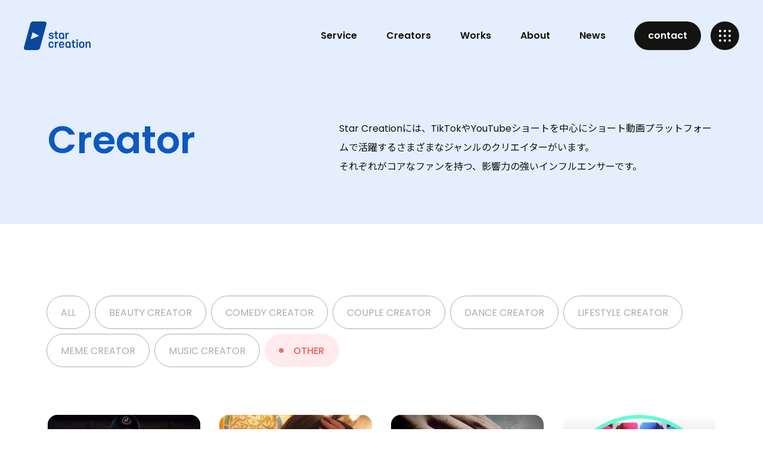

--- FILE ---
content_type: text/html; charset=UTF-8
request_url: https://star-creation.com/genre/other/page/2/
body_size: 8914
content:
<!doctype html>
<html lang="ja">
<head>
<meta charset="utf-8">
<meta name="format-detection" content="telephone=no">
<meta http-equiv="X-UA-Compatible" content="IE=edge">
<meta name="description" content="">
<meta name="keywords" content="">
<link rel="stylesheet" type="text/css" href="https://star-creation.com/wp-content/themes/star-creation/style.css">
<link rel="stylesheet" type="text/css" href="https://star-creation.com/wp-content/themes/star-creation/js/swiper/swiper.min.css">
<script src="https://star-creation.com/wp-content/themes/star-creation/js/head.js"></script>
<title>OTHER - Star Creation - Page 2</title>

		<!-- All in One SEO 4.3.1.1 - aioseo.com -->
		<meta name="description" content="- Page 2" />
		<meta name="robots" content="noindex, nofollow, max-image-preview:large" />
		<link rel="canonical" href="https://star-creation.com/genre/other/" />
		<link rel="prev" href="https://star-creation.com/genre/other/" />
		<link rel="next" href="https://star-creation.com/genre/other/page/3/" />
		<meta name="generator" content="All in One SEO (AIOSEO) 4.3.1.1 " />
		<script type="application/ld+json" class="aioseo-schema">
			{"@context":"https:\/\/schema.org","@graph":[{"@type":"BreadcrumbList","@id":"https:\/\/star-creation.com\/genre\/other\/page\/2\/#breadcrumblist","itemListElement":[{"@type":"ListItem","@id":"https:\/\/star-creation.com\/#listItem","position":1,"item":{"@type":"WebPage","@id":"https:\/\/star-creation.com\/","name":"\u30db\u30fc\u30e0","url":"https:\/\/star-creation.com\/"},"nextItem":"https:\/\/star-creation.com\/genre\/other\/#listItem"},{"@type":"ListItem","@id":"https:\/\/star-creation.com\/genre\/other\/#listItem","position":2,"item":{"@type":"WebPage","@id":"https:\/\/star-creation.com\/genre\/other\/","name":"OTHER","description":"- Page 2","url":"https:\/\/star-creation.com\/genre\/other\/"},"previousItem":"https:\/\/star-creation.com\/#listItem"}]},{"@type":"CollectionPage","@id":"https:\/\/star-creation.com\/genre\/other\/page\/2\/#collectionpage","url":"https:\/\/star-creation.com\/genre\/other\/page\/2\/","name":"OTHER - Star Creation - Page 2","description":"- Page 2","inLanguage":"ja","isPartOf":{"@id":"https:\/\/star-creation.com\/#website"},"breadcrumb":{"@id":"https:\/\/star-creation.com\/genre\/other\/page\/2\/#breadcrumblist"}},{"@type":"Organization","@id":"https:\/\/star-creation.com\/#organization","name":"Star Creation","url":"https:\/\/star-creation.com\/"},{"@type":"WebSite","@id":"https:\/\/star-creation.com\/#website","url":"https:\/\/star-creation.com\/","name":"Star Creation","inLanguage":"ja","publisher":{"@id":"https:\/\/star-creation.com\/#organization"}}]}
		</script>
		<!-- All in One SEO -->

<link rel='dns-prefetch' href='//s.w.org' />
<link rel="alternate" type="application/rss+xml" title="Star Creation &raquo; OTHER ジャンル のフィード" href="https://star-creation.com/genre/other/feed/" />
		<script type="text/javascript">
			window._wpemojiSettings = {"baseUrl":"https:\/\/s.w.org\/images\/core\/emoji\/12.0.0-1\/72x72\/","ext":".png","svgUrl":"https:\/\/s.w.org\/images\/core\/emoji\/12.0.0-1\/svg\/","svgExt":".svg","source":{"concatemoji":"https:\/\/star-creation.com\/wp-includes\/js\/wp-emoji-release.min.js?ver=5.4.18"}};
			/*! This file is auto-generated */
			!function(e,a,t){var n,r,o,i=a.createElement("canvas"),p=i.getContext&&i.getContext("2d");function s(e,t){var a=String.fromCharCode;p.clearRect(0,0,i.width,i.height),p.fillText(a.apply(this,e),0,0);e=i.toDataURL();return p.clearRect(0,0,i.width,i.height),p.fillText(a.apply(this,t),0,0),e===i.toDataURL()}function c(e){var t=a.createElement("script");t.src=e,t.defer=t.type="text/javascript",a.getElementsByTagName("head")[0].appendChild(t)}for(o=Array("flag","emoji"),t.supports={everything:!0,everythingExceptFlag:!0},r=0;r<o.length;r++)t.supports[o[r]]=function(e){if(!p||!p.fillText)return!1;switch(p.textBaseline="top",p.font="600 32px Arial",e){case"flag":return s([127987,65039,8205,9895,65039],[127987,65039,8203,9895,65039])?!1:!s([55356,56826,55356,56819],[55356,56826,8203,55356,56819])&&!s([55356,57332,56128,56423,56128,56418,56128,56421,56128,56430,56128,56423,56128,56447],[55356,57332,8203,56128,56423,8203,56128,56418,8203,56128,56421,8203,56128,56430,8203,56128,56423,8203,56128,56447]);case"emoji":return!s([55357,56424,55356,57342,8205,55358,56605,8205,55357,56424,55356,57340],[55357,56424,55356,57342,8203,55358,56605,8203,55357,56424,55356,57340])}return!1}(o[r]),t.supports.everything=t.supports.everything&&t.supports[o[r]],"flag"!==o[r]&&(t.supports.everythingExceptFlag=t.supports.everythingExceptFlag&&t.supports[o[r]]);t.supports.everythingExceptFlag=t.supports.everythingExceptFlag&&!t.supports.flag,t.DOMReady=!1,t.readyCallback=function(){t.DOMReady=!0},t.supports.everything||(n=function(){t.readyCallback()},a.addEventListener?(a.addEventListener("DOMContentLoaded",n,!1),e.addEventListener("load",n,!1)):(e.attachEvent("onload",n),a.attachEvent("onreadystatechange",function(){"complete"===a.readyState&&t.readyCallback()})),(n=t.source||{}).concatemoji?c(n.concatemoji):n.wpemoji&&n.twemoji&&(c(n.twemoji),c(n.wpemoji)))}(window,document,window._wpemojiSettings);
		</script>
		<style type="text/css">
img.wp-smiley,
img.emoji {
	display: inline !important;
	border: none !important;
	box-shadow: none !important;
	height: 1em !important;
	width: 1em !important;
	margin: 0 .07em !important;
	vertical-align: -0.1em !important;
	background: none !important;
	padding: 0 !important;
}
</style>
	<link rel='https://api.w.org/' href='https://star-creation.com/wp-json/' />
<link rel="EditURI" type="application/rsd+xml" title="RSD" href="https://star-creation.com/xmlrpc.php?rsd" />
<link rel="wlwmanifest" type="application/wlwmanifest+xml" href="https://star-creation.com/wp-includes/wlwmanifest.xml" /> 
<meta name="generator" content="WordPress 5.4.18" />
<link rel="icon" href="https://star-creation.com/wp-content/uploads/2023/12/cropped-Frame-32x32.png" sizes="32x32" />
<link rel="icon" href="https://star-creation.com/wp-content/uploads/2023/12/cropped-Frame-192x192.png" sizes="192x192" />
<link rel="apple-touch-icon" href="https://star-creation.com/wp-content/uploads/2023/12/cropped-Frame-180x180.png" />
<meta name="msapplication-TileImage" content="https://star-creation.com/wp-content/uploads/2023/12/cropped-Frame-270x270.png" />
<!-- Google Tag Manager -->
<script>(function(w,d,s,l,i){w[l]=w[l]||[];w[l].push({'gtm.start':
new Date().getTime(),event:'gtm.js'});var f=d.getElementsByTagName(s)[0],
j=d.createElement(s),dl=l!='dataLayer'?'&l='+l:'';j.async=true;j.src=
'https://www.googletagmanager.com/gtm.js?id='+i+dl;f.parentNode.insertBefore(j,f);
})(window,document,'script','dataLayer','GTM-N4CF9K6');</script>
<!-- End Google Tag Manager -->
</head>
<body>
	<div id="container">
        <header id="gHeader">
            <div class="hBox flexB">
                <h1><a href="/" class="logo"></a></h1>
                <div class="hRight flex">
                    <nav id="gNavi">
                        <ul>
                            <li class="serviceMenu">
                                <a href="https://star-creation.com/service/">Service</a>
                            </li>
                            <li><a href="https://star-creation.com/creator/">Creators</a></li>
                            <li><a href="https://star-creation.com/works/">Works</a></li>
                            <li><a href="https://star-creation.com/about/">About</a></li>
                            <li><a href="https://star-creation.com/news/">News</a></li>
                        </ul>
                    </nav>
                    <div class="hBtn popins pc"><a href="https://star-creation.com/contact/">contact</a></div>
                </div>
                <div id="menuBtn" class="menu">
                    <div class='btn'></div>
                    <img src="https://star-creation.com/wp-content/themes/star-creation/img/common/menu_on.png" alt="" class="open">
                </div>
            </div>
        </header>

        <div id="hamburgerMenu" class="menuBox open">
            <div id="hamburgerMenuBtn" class="menu"><img src="https://star-creation.com/wp-content/themes/star-creation/img/common/menu_on.png" alt=""></div>
            <div class="logo"><a href="/"><img src="https://star-creation.com/wp-content/themes/star-creation/img/common/f_logo.png" alt="star creation"></a></div>
            <div class="innerBox flexB">
                <ul class="hNavi popins">
                    <li><a href="https://star-creation.com/service/">Service</a></li>
                    <li><a href="https://star-creation.com/creator/">Creators</a></li>
                    <li><a href="https://star-creation.com/works/">Works</a></li>
                    <li><a href="https://star-creation.com/about/">About</a></li>
                    <li><a href="https://star-creation.com/news/">News</a></li>
                    <li><a href="https://star-creation.com/contact">Contact</a></li>
                </ul>
                <div class="rBox">
                    <p class="title popins">Pickup Topics</p>
                    <ul class="comLinkUl">
                <li>
                <a href="https://star-creation.com/whitepaper7/">
                    <span class="photo">
                        <span class="pho" style="background-image: url(https://star-creation.com/wp-content/uploads/2025/11/whitepapevol7rcover.png);"></span>
                    </span>
                    <span class="textBox">
                        <span class="cate">FEATURED<span class="time">2025.12.09</span></span>
                        <span class="ttl">2025年のショート動画を振り返ろう！Star Creationがショート動画主要プラットフォームを調査したレポート『ショート動画白書 vol.7』を公開</span>
                    </span>
                </a>
            </li>
                        <li>
                <a href="https://star-creation.com/tiktok-creator-awards-japan-2025-nominee/">
                    <span class="photo">
                        <span class="pho" style="background-image: url(https://star-creation.com/wp-content/uploads/2025/11/ojo-nominee-eyecatch.png);"></span>
                    </span>
                    <span class="textBox">
                        <span class="cate">FEATURED<span class="time">2025.11.20</span></span>
                        <span class="ttl">【TikTok Creator Awards Japan 2025】Star Creation所属クリエイター「おジョーです。」がAnime Fan Creator of the Yearにノミネート</span>
                    </span>
                </a>
            </li>
            </ul>

                </div>
            </div>
        </div>
        <div id="downBox">
            <div class="innerBox flexB">
                <ul class="innerUl">
                    <li><a href="https://star-creation.com/service/casting"><span class="ttl">キャスティング・PR投稿</span><span class="txt">クリエイターキャスティング・投稿制作</span><span class="ico"><img src="https://star-creation.com/wp-content/themes/star-creation/img/common/icon09.png" alt=""></span></a></li>
                    <li><a href="https://star-creation.com/service/account"><span class="ttl">アカウント運用代行</span><span class="txt">ショート動画アカウント運用を代行します</span><span class="ico"><img src="https://star-creation.com/wp-content/themes/star-creation/img/common/icon09.png" alt=""></span></a></li>
                    <li><a href="https://star-creation.com/service/ads"><span class="ttl">広告配信・運用</span><span class="txt">ショート動画広告のすべてをサポートします</span><span class="ico"><img src="https://star-creation.com/wp-content/themes/star-creation/img/common/icon09.png" alt=""></span></a></li>
                    <li><a href="https://star-creation.com/service/creative"><span class="ttl">クリエイティブ制作</span><span class="txt">魅力的なショート動画を制作します</span><span class="ico"><img src="https://star-creation.com/wp-content/themes/star-creation/img/common/icon09.png" alt=""></span></a></li>
                    <li><a href="https://star-creation.com/service/dancemusic"><span class="ttl">振付監修・楽曲制作</span><span class="txt">音楽・ダンスのことならお任せください</span><span class="ico"><img src="https://star-creation.com/wp-content/themes/star-creation/img/common/icon09.png" alt=""></span></a></li>
                </ul>
                <div class="photo"><img src="https://star-creation.com/wp-content/themes/star-creation/img/common/photo01.png" alt=""></div>
            </div>
        </div>
<div id="creator">
				<div class="pageTitle pageLead">
					<div class="flexBox flexB content">
						<h2>Creator</h2>
						<p class="text">Star Creationには、TikTokやYouTubeショートを中心にショート動画プラットフォームで活躍するさまざまなジャンルのクリエイターがいます。<br> それぞれがコアなファンを持つ、影響力の強いインフルエンサーです。</p>
					</div>
				</div>



					<div class="content">
						<div class="comLinkBox">
						<ul class="comLinkList01">
							<li class="p-nav-term__item ">
								<a href="https://star-creation.com/creator" class="p-nav-term__btn">ALL</a>
							</li>
							
											<li class="p-nav-term__item ">
												<a href="https://star-creation.com/genre/beauty-creator/" class="p-nav-term__btn">BEAUTY CREATOR</a>
											</li>
											<li class="p-nav-term__item ">
												<a href="https://star-creation.com/genre/comedy-creator/" class="p-nav-term__btn">COMEDY CREATOR</a>
											</li>
											<li class="p-nav-term__item ">
												<a href="https://star-creation.com/genre/couple-creator/" class="p-nav-term__btn">COUPLE CREATOR</a>
											</li>
											<li class="p-nav-term__item ">
												<a href="https://star-creation.com/genre/dance-creator/" class="p-nav-term__btn">DANCE CREATOR</a>
											</li>
											<li class="p-nav-term__item ">
												<a href="https://star-creation.com/genre/lifestyle-creator/" class="p-nav-term__btn">LIFESTYLE CREATOR</a>
											</li>
											<li class="p-nav-term__item ">
												<a href="https://star-creation.com/genre/meme-creator/" class="p-nav-term__btn">MEME CREATOR</a>
											</li>
											<li class="p-nav-term__item ">
												<a href="https://star-creation.com/genre/music-creator/" class="p-nav-term__btn">MUSIC CREATOR</a>
											</li>
											<li class="p-nav-term__item on">
												<a href="https://star-creation.com/genre/other/" class="p-nav-term__btn">OTHER</a>
											</li>						</ul>

						</div>
						<ul class="comPhotoList">
						    <li class="p-creator-item" data-aos="fade-up" data-aos-delay="300">
        <a href="https://star-creation.com/creator/natsuki/" class="p-creator-item__media">
            <div class="pho">
                <img   src="https://star-creation.com/wp-content/uploads/2020/08/7NATSUKI-300x300.png" class="attachment-thumbnail size-thumbnail wp-post-image" alt="" srcset="https://star-creation.com/wp-content/uploads/2020/08/7NATSUKI-300x300.png 300w, https://star-creation.com/wp-content/uploads/2020/08/7NATSUKI-768x768.png 768w"  />            </div>
            <div class="txtBox">
                <p class="title">NATSUKI 身体能力高め<span>OTHER</span></p>
                <p class="txt">コスプレしてそのキャラクターの技をアクロ...</p>
            </div>
        </a>
    </li>
    <li class="p-creator-item" data-aos="fade-up" data-aos-delay="600">
        <a href="https://star-creation.com/creator/shirakiyusei/" class="p-creator-item__media">
            <div class="pho">
                <img   src="https://star-creation.com/wp-content/uploads/2020/08/8白川-優生-1-300x300.png" class="attachment-thumbnail size-thumbnail wp-post-image" alt="" srcset="https://star-creation.com/wp-content/uploads/2020/08/8白川-優生-1-300x300.png 300w, https://star-creation.com/wp-content/uploads/2020/08/8白川-優生-1-768x768.png 768w"  />            </div>
            <div class="txtBox">
                <p class="title">白木 優生<span>OTHER</span></p>
                <p class="txt">TikTokユーザーがスカッとするメディ...</p>
            </div>
        </a>
    </li>
    <li class="p-creator-item" data-aos="fade-up" data-aos-delay="900">
        <a href="https://star-creation.com/creator/kamecha/" class="p-creator-item__media">
            <div class="pho">
                <img   src="https://star-creation.com/wp-content/uploads/2020/08/9かめちゃ。-1-300x300.jpeg" class="attachment-thumbnail size-thumbnail wp-post-image" alt="" srcset="https://star-creation.com/wp-content/uploads/2020/08/9かめちゃ。-1-300x300.jpeg 300w, https://star-creation.com/wp-content/uploads/2020/08/9かめちゃ。-1-1024x1024.jpeg 1024w, https://star-creation.com/wp-content/uploads/2020/08/9かめちゃ。-1-768x768.jpeg 768w, https://star-creation.com/wp-content/uploads/2020/08/9かめちゃ。-1-1536x1536.jpeg 1536w, https://star-creation.com/wp-content/uploads/2020/08/9かめちゃ。-1-2048x2048.jpeg 2048w"  />            </div>
            <div class="txtBox">
                <p class="title">かめちゃ。 モノサシスト<span>OTHER</span></p>
                <p class="txt">文房具のモノサシをはじいて演奏するパフォ...</p>
            </div>
        </a>
    </li>
    <li class="p-creator-item" data-aos="fade-up" data-aos-delay="1200">
        <a href="https://star-creation.com/creator/skattogames/" class="p-creator-item__media">
            <div class="pho">
                <img   src="https://star-creation.com/wp-content/uploads/2020/09/スカッとゲーム先輩-300x300.jpg" class="attachment-thumbnail size-thumbnail wp-post-image" alt="" srcset="https://star-creation.com/wp-content/uploads/2020/09/スカッとゲーム先輩-300x300.jpg 300w, https://star-creation.com/wp-content/uploads/2020/09/スカッとゲーム先輩-1024x1024.jpg 1024w, https://star-creation.com/wp-content/uploads/2020/09/スカッとゲーム先輩-768x768.jpg 768w, https://star-creation.com/wp-content/uploads/2020/09/スカッとゲーム先輩.jpg 1280w"  />            </div>
            <div class="txtBox">
                <p class="title">スカッとゲーム先輩<span>OTHER</span></p>
                <p class="txt">広告で回っているようなフリーゲームをうま...</p>
            </div>
        </a>
    </li>
    <li class="p-creator-item" data-aos="fade-up" data-aos-delay="300">
        <a href="https://star-creation.com/creator/katayamamiya/" class="p-creator-item__media">
            <div class="pho">
                <img   src="https://star-creation.com/wp-content/uploads/2000/04/S__43368460-e1636014919368-fotor-20251202145838-300x300.jpg" class="attachment-thumbnail size-thumbnail wp-post-image" alt="" srcset="https://star-creation.com/wp-content/uploads/2000/04/S__43368460-e1636014919368-fotor-20251202145838-300x300.jpg 300w, https://star-creation.com/wp-content/uploads/2000/04/S__43368460-e1636014919368-fotor-20251202145838.jpg 735w"  />            </div>
            <div class="txtBox">
                <p class="title">Miya Katayama/カタヤマミヤ<span>OTHER</span></p>
                <p class="txt">野菜や果物に彫刻をするアートで数多くの作...</p>
            </div>
        </a>
    </li>
    <li class="p-creator-item" data-aos="fade-up" data-aos-delay="600">
        <a href="https://star-creation.com/creator/kiseki/" class="p-creator-item__media">
            <div class="pho">
                <img   src="https://star-creation.com/wp-content/uploads/2020/08/奇跡-e1636696401644-300x300.jpg" class="attachment-thumbnail size-thumbnail wp-post-image" alt="" srcset="https://star-creation.com/wp-content/uploads/2020/08/奇跡-e1636696401644-300x300.jpg 300w, https://star-creation.com/wp-content/uploads/2020/08/奇跡-e1636696401644-768x768.jpg 768w"  />            </div>
            <div class="txtBox">
                <p class="title">奇跡💫声域展開💫<span>OTHER</span></p>
                <p class="txt">様々なアニメキャラの声真似を発信している...</p>
            </div>
        </a>
    </li>
    <li class="p-creator-item" data-aos="fade-up" data-aos-delay="900">
        <a href="https://star-creation.com/creator/hatanoaika/" class="p-creator-item__media">
            <div class="pho">
                <img   src="https://star-creation.com/wp-content/uploads/2021/07/はたの-300x300.jpg" class="attachment-thumbnail size-thumbnail wp-post-image" alt="" srcset="https://star-creation.com/wp-content/uploads/2021/07/はたの-300x300.jpg 300w, https://star-creation.com/wp-content/uploads/2021/07/はたの-768x768.jpg 768w"  />            </div>
            <div class="txtBox">
                <p class="title">はたのあいか<span>OTHER</span></p>
                <p class="txt">美しい美貌と数多くの声真似レパートーリー...</p>
            </div>
        </a>
    </li>
    <li class="p-creator-item" data-aos="fade-up" data-aos-delay="1200">
        <a href="https://star-creation.com/creator/lemont/" class="p-creator-item__media">
            <div class="pho">
                <img   src="https://star-creation.com/wp-content/uploads/2020/08/15.レモンTたっつー-1-300x300.png" class="attachment-thumbnail size-thumbnail wp-post-image" alt="" srcset="https://star-creation.com/wp-content/uploads/2020/08/15.レモンTたっつー-1-300x300.png 300w, https://star-creation.com/wp-content/uploads/2020/08/15.レモンTたっつー-1-1024x1024.png 1024w, https://star-creation.com/wp-content/uploads/2020/08/15.レモンTたっつー-1-768x768.png 768w, https://star-creation.com/wp-content/uploads/2020/08/15.レモンTたっつー-1.png 1080w"  />            </div>
            <div class="txtBox">
                <p class="title">建樹/たつき<span>OTHER</span></p>
                <p class="txt">意味がわかると怖い話をわかりやすくショー...</p>
            </div>
        </a>
    </li>
    <li class="p-creator-item" data-aos="fade-up" data-aos-delay="300">
        <a href="https://star-creation.com/creator/mashimarojp/" class="p-creator-item__media">
            <div class="pho">
                <img   src="https://star-creation.com/wp-content/uploads/2020/08/unnamed-file-1-300x300.png" class="attachment-thumbnail size-thumbnail wp-post-image" alt="" srcset="https://star-creation.com/wp-content/uploads/2020/08/unnamed-file-1-300x300.png 300w, https://star-creation.com/wp-content/uploads/2020/08/unnamed-file-1-768x768.png 768w, https://star-creation.com/wp-content/uploads/2020/08/unnamed-file-1.png 949w"  />            </div>
            <div class="txtBox">
                <p class="title">マシマロJAPAN<span>OTHER</span></p>
                <p class="txt">TikTokマジック（映像でのマジック）...</p>
            </div>
        </a>
    </li>
    <li class="p-creator-item" data-aos="fade-up" data-aos-delay="600">
        <a href="https://star-creation.com/creator/kaneko/" class="p-creator-item__media">
            <div class="pho">
                <img   src="https://star-creation.com/wp-content/uploads/2021/07/かねこ-300x300.png" class="attachment-thumbnail size-thumbnail wp-post-image" alt="" srcset="https://star-creation.com/wp-content/uploads/2021/07/かねこ-300x300.png 300w, https://star-creation.com/wp-content/uploads/2021/07/かねこ-1024x1024.png 1024w, https://star-creation.com/wp-content/uploads/2021/07/かねこ-768x768.png 768w, https://star-creation.com/wp-content/uploads/2021/07/かねこ-1536x1536.png 1536w, https://star-creation.com/wp-content/uploads/2021/07/かねこ.png 2010w"  />            </div>
            <div class="txtBox">
                <p class="title">かねこ<span>OTHER</span></p>
                <p class="txt">ゆるくヌルヌル動くアニメーションが特徴的...</p>
            </div>
        </a>
    </li>
    <li class="p-creator-item" data-aos="fade-up" data-aos-delay="900">
        <a href="https://star-creation.com/creator/ayu-reen/" class="p-creator-item__media">
            <div class="pho">
                <img   src="https://star-creation.com/wp-content/uploads/2021/07/あゆりーん-300x300.jpg" class="attachment-thumbnail size-thumbnail wp-post-image" alt="" srcset="https://star-creation.com/wp-content/uploads/2021/07/あゆりーん-300x300.jpg 300w, https://star-creation.com/wp-content/uploads/2021/07/あゆりーん-768x768.jpg 768w"  />            </div>
            <div class="txtBox">
                <p class="title">AYU-REEN（あゆりーん）<span>BEAUTY CREATOR</span></p>
                <p class="txt">ちょっぴり目が離れた特徴的な顔立ちの女性...</p>
            </div>
        </a>
    </li>
    <li class="p-creator-item" data-aos="fade-up" data-aos-delay="1200">
        <a href="https://star-creation.com/creator/otokonokomayu/" class="p-creator-item__media">
            <div class="pho">
                <img   src="https://star-creation.com/wp-content/uploads/2020/08/20元男の子まゆ-1-300x300.jpeg" class="attachment-thumbnail size-thumbnail wp-post-image" alt="" srcset="https://star-creation.com/wp-content/uploads/2020/08/20元男の子まゆ-1-300x300.jpeg 300w, https://star-creation.com/wp-content/uploads/2020/08/20元男の子まゆ-1-768x768.jpeg 768w, https://star-creation.com/wp-content/uploads/2020/08/20元男の子まゆ-1.jpeg 827w"  />            </div>
            <div class="txtBox">
                <p class="title">元男の子のまゆ（手術戸変済♡）<span>OTHER</span></p>
                <p class="txt">トランスジェンダーである自身の過去の実際...</p>
            </div>
        </a>
    </li>
    <li class="p-creator-item" data-aos="fade-up" data-aos-delay="300">
        <a href="https://star-creation.com/creator/inouemasato/" class="p-creator-item__media">
            <div class="pho">
                <img   src="https://star-creation.com/wp-content/uploads/2021/07/いのうえまさと-300x300.jpg" class="attachment-thumbnail size-thumbnail wp-post-image" alt="" srcset="https://star-creation.com/wp-content/uploads/2021/07/いのうえまさと-300x300.jpg 300w, https://star-creation.com/wp-content/uploads/2021/07/いのうえまさと-768x768.jpg 768w"  />            </div>
            <div class="txtBox">
                <p class="title">いのうえまさと<span>OTHER</span></p>
                <p class="txt">坊主のモノマネTikToker。
親し...</p>
            </div>
        </a>
    </li>
    <li class="p-creator-item" data-aos="fade-up" data-aos-delay="600">
        <a href="https://star-creation.com/creator/kenshin/" class="p-creator-item__media">
            <div class="pho">
                <img   src="https://star-creation.com/wp-content/uploads/2021/07/剣心-300x300.jpg" class="attachment-thumbnail size-thumbnail wp-post-image" alt="" srcset="https://star-creation.com/wp-content/uploads/2021/07/剣心-300x300.jpg 300w, https://star-creation.com/wp-content/uploads/2021/07/剣心.jpg 751w"  />            </div>
            <div class="txtBox">
                <p class="title">剣心15/kenshin<span>OTHER</span></p>
                <p class="txt">誰もが好奇心を抱くような実験や検証を行っ...</p>
            </div>
        </a>
    </li>
    <li class="p-creator-item" data-aos="fade-up" data-aos-delay="900">
        <a href="https://star-creation.com/creator/ringochan/" class="p-creator-item__media">
            <div class="pho">
                <img   src="https://star-creation.com/wp-content/uploads/2021/07/りんごちゃん-300x300.jpg" class="attachment-thumbnail size-thumbnail wp-post-image" alt="" srcset="https://star-creation.com/wp-content/uploads/2021/07/りんごちゃん-300x300.jpg 300w, https://star-creation.com/wp-content/uploads/2021/07/りんごちゃん-768x768.jpg 768w"  />            </div>
            <div class="txtBox">
                <p class="title">りんごちゃん/RINGO🍎<span>DANCE CREATOR</span></p>
                <p class="txt">明るく可愛い元気な女の子インフルエンサー...</p>
            </div>
        </a>
    </li>
    <li class="p-creator-item" data-aos="fade-up" data-aos-delay="1200">
        <a href="https://star-creation.com/creator/don-shodo/" class="p-creator-item__media">
            <div class="pho">
                <img   src="https://star-creation.com/wp-content/uploads/2020/08/18.DON-書道家-1-300x300.png" class="attachment-thumbnail size-thumbnail wp-post-image" alt="" srcset="https://star-creation.com/wp-content/uploads/2020/08/18.DON-書道家-1-300x300.png 300w, https://star-creation.com/wp-content/uploads/2020/08/18.DON-書道家-1-1024x1024.png 1024w, https://star-creation.com/wp-content/uploads/2020/08/18.DON-書道家-1-768x768.png 768w, https://star-creation.com/wp-content/uploads/2020/08/18.DON-書道家-1.png 1080w"  />            </div>
            <div class="txtBox">
                <p class="title">書道家 Don<span>OTHER</span></p>
                <p class="txt">曲に合わせて書道によるアートパフォーマン...</p>
            </div>
        </a>
    </li>
    <li class="p-creator-item" data-aos="fade-up" data-aos-delay="300">
        <a href="https://star-creation.com/creator/gouhoulemon/" class="p-creator-item__media">
            <div class="pho">
                <img   src="https://star-creation.com/wp-content/uploads/2020/08/12合法レモン団-1-300x300.jpeg" class="attachment-thumbnail size-thumbnail wp-post-image" alt="" srcset="https://star-creation.com/wp-content/uploads/2020/08/12合法レモン団-1-300x300.jpeg 300w, https://star-creation.com/wp-content/uploads/2020/08/12合法レモン団-1-768x768.jpeg 768w"  />            </div>
            <div class="txtBox">
                <p class="title">合法レモン団（バッサー）<span>OTHER</span></p>
                <p class="txt">オリジナルストーリーによる一人ドラマ。...</p>
            </div>
        </a>
    </li>
    <li class="p-creator-item" data-aos="fade-up" data-aos-delay="600">
        <a href="https://star-creation.com/creator/kyunkko/" class="p-creator-item__media">
            <div class="pho">
                <img   src="https://star-creation.com/wp-content/uploads/2020/09/🥑🍒🥝ねろめっこちゃん🥑🍒🥝-300x300.png" class="attachment-thumbnail size-thumbnail wp-post-image" alt="" srcset="https://star-creation.com/wp-content/uploads/2020/09/🥑🍒🥝ねろめっこちゃん🥑🍒🥝-300x300.png 300w, https://star-creation.com/wp-content/uploads/2020/09/🥑🍒🥝ねろめっこちゃん🥑🍒🥝-768x768.png 768w, https://star-creation.com/wp-content/uploads/2020/09/🥑🍒🥝ねろめっこちゃん🥑🍒🥝.png 871w"  />            </div>
            <div class="txtBox">
                <p class="title">🌈💖きゅんっこ🌈💖<span>OTHER</span></p>
                <p class="txt">独特な雰囲気を持った沖縄のファッションリ...</p>
            </div>
        </a>
    </li>
    <li class="p-creator-item" data-aos="fade-up" data-aos-delay="900">
        <a href="https://star-creation.com/creator/pen/" class="p-creator-item__media">
            <div class="pho">
                <img   src="https://star-creation.com/wp-content/uploads/2020/08/23PEN鉛筆画-1-300x300.png" class="attachment-thumbnail size-thumbnail wp-post-image" alt="" srcset="https://star-creation.com/wp-content/uploads/2020/08/23PEN鉛筆画-1-300x300.png 300w, https://star-creation.com/wp-content/uploads/2020/08/23PEN鉛筆画-1-1024x1024.png 1024w, https://star-creation.com/wp-content/uploads/2020/08/23PEN鉛筆画-1-768x768.png 768w, https://star-creation.com/wp-content/uploads/2020/08/23PEN鉛筆画-1.png 1080w"  />            </div>
            <div class="txtBox">
                <p class="title">Pen 鉛筆画<span>OTHER</span></p>
                <p class="txt">目を見張るほど美しい鉛筆画。リアルな表情...</p>
            </div>
        </a>
    </li>
    <li class="p-creator-item" data-aos="fade-up" data-aos-delay="1200">
        <a href="https://star-creation.com/creator/uiui/" class="p-creator-item__media">
            <div class="pho">
                <img   src="https://star-creation.com/wp-content/uploads/2020/08/6uiui先輩-1-300x300.png" class="attachment-thumbnail size-thumbnail wp-post-image" alt="" srcset="https://star-creation.com/wp-content/uploads/2020/08/6uiui先輩-1-300x300.png 300w, https://star-creation.com/wp-content/uploads/2020/08/6uiui先輩-1-768x768.png 768w"  />            </div>
            <div class="txtBox">
                <p class="title">uiui先輩@モノマネ夫婦TV !！<span>OTHER</span></p>
                <p class="txt">レパートリー100種類を持つモノマネタレ...</p>
            </div>
        </a>
    </li>
    <li class="p-creator-item" data-aos="fade-up" data-aos-delay="300">
        <a href="https://star-creation.com/creator/okanomono/" class="p-creator-item__media">
            <div class="pho">
                <img   src="https://star-creation.com/wp-content/uploads/2020/08/14.岡の者.-1-300x300.jpg" class="attachment-thumbnail size-thumbnail wp-post-image" alt="" srcset="https://star-creation.com/wp-content/uploads/2020/08/14.岡の者.-1-300x300.jpg 300w, https://star-creation.com/wp-content/uploads/2020/08/14.岡の者.-1-1024x1024.jpg 1024w, https://star-creation.com/wp-content/uploads/2020/08/14.岡の者.-1-768x768.jpg 768w, https://star-creation.com/wp-content/uploads/2020/08/14.岡の者.-1.jpg 1080w"  />            </div>
            <div class="txtBox">
                <p class="title">🌞岡の者🌞【YouTube】<span>OTHER</span></p>
                <p class="txt">岡山を拠点に2人組で活動するモノマネ系T...</p>
            </div>
        </a>
    </li>
    <li class="p-creator-item" data-aos="fade-up" data-aos-delay="600">
        <a href="https://star-creation.com/creator/yoppin/" class="p-creator-item__media">
            <div class="pho">
                <img   src="https://star-creation.com/wp-content/uploads/2020/08/24よっぴん-1-300x300.jpeg" class="attachment-thumbnail size-thumbnail wp-post-image" alt="" srcset="https://star-creation.com/wp-content/uploads/2020/08/24よっぴん-1-300x300.jpeg 300w, https://star-creation.com/wp-content/uploads/2020/08/24よっぴん-1-768x768.jpeg 768w"  />            </div>
            <div class="txtBox">
                <p class="title">よっぴー<span>OTHER</span></p>
                <p class="txt">持ち前のブサイク力で人々に勇気を与えてき...</p>
            </div>
        </a>
    </li>
    <li class="p-creator-item" data-aos="fade-up" data-aos-delay="900">
        <a href="https://star-creation.com/creator/koukichi/" class="p-creator-item__media">
            <div class="pho">
                <img   src="https://star-creation.com/wp-content/uploads/2020/08/line_oa_chat_200817_123425-300x300.jpg" class="attachment-thumbnail size-thumbnail wp-post-image" alt="" srcset="https://star-creation.com/wp-content/uploads/2020/08/line_oa_chat_200817_123425-300x300.jpg 300w, https://star-creation.com/wp-content/uploads/2020/08/line_oa_chat_200817_123425-1024x1024.jpg 1024w, https://star-creation.com/wp-content/uploads/2020/08/line_oa_chat_200817_123425-768x768.jpg 768w, https://star-creation.com/wp-content/uploads/2020/08/line_oa_chat_200817_123425.jpg 1125w"  />            </div>
            <div class="txtBox">
                <p class="title">波瑠光希[mikazuki]<span>OTHER</span></p>
                <p class="txt">高身長イケメン美容学生。
大阪から東京...</p>
            </div>
        </a>
    </li>
    <li class="p-creator-item" data-aos="fade-up" data-aos-delay="1200">
        <a href="https://star-creation.com/creator/donguri/" class="p-creator-item__media">
            <div class="pho">
                <img   src="https://star-creation.com/wp-content/uploads/2020/07/unnamed-file-18-300x300.jpg" class="attachment-thumbnail size-thumbnail wp-post-image" alt="" srcset="https://star-creation.com/wp-content/uploads/2020/07/unnamed-file-18-300x300.jpg 300w, https://star-creation.com/wp-content/uploads/2020/07/unnamed-file-18-768x768.jpg 768w"  />            </div>
            <div class="txtBox">
                <p class="title">どんぐり<span>OTHER</span></p>
                <p class="txt">”綺麗なお顔””かっこいい”など女性から...</p>
            </div>
        </a>
    </li>

						</ul>

<div class='wp-pagenavi' role='navigation'>
<a class="page smaller" title="Page 1" href="https://star-creation.com/genre/other/">1</a><span aria-current='page' class='current'>2</span><a class="page larger" title="Page 3" href="https://star-creation.com/genre/other/page/3/">3</a>
</div>
            </div>
        </main>
        <section class="comHelp">
            <div class="content">
                <h2>ショート動画なら<span class="popins">Star Creation</span>まで!</h2>
                <p class="topText">ショート動画のことで、なにかお困りではありませんか？<br class="wpTag">ビジネスに活用してみたい、アカウント運用がうまくいかない、クリエイターとして活躍してみたい、<br class="pc">どのようなことでも、まずはスタークリエイションまでお気軽にご相談ください。</p>
                <ul class="linkUl flexB">
                    <li>
                        <p class="en popins">For Clients</p>
                        <p class="ttl">ショート動画を活用した<br class="wpTag">ビジネスをご検討のかたは、<br class="wpTag">こちらよりお問い合わせください。</p>
                        <div class="comBtn"><a href="https://star-creation.com/contact/">Contact Us<span class="ico"><img src="https://star-creation.com/wp-content/themes/star-creation/img/common/icon08.png" alt=""></span></a></div>
                    </li>
                    <li class="sty01">
                        <p class="en popins">For Creators</p>
                        <p class="ttl">スタークリエイションで<br class="wpTag">クリエイターになりませんか？<br class="wpTag">あなたの夢を応援します。</p>
                        <div class="comBtn btn01"><a href="https://star-creation.com/contact2/">Become A Creator<span class="ico"><img src="https://star-creation.com/wp-content/themes/star-creation/img/common/icon08.png" alt=""></span></a></div>
                    </li>
                    <li class="big">
                        <div class="photo"></div>
                        <div class="textBox">
                            <p class="en popins">Documents</p>
                            <p class="ttl">スタークリエイションの<br class="wpTag">最新のサービス資料を<br class="wpTag">ダウンロードいただけます。</p>
                            <div class="comBtn btn01"><a href="https://shortmovie.jp/document">Download<span class="ico"><img src="https://star-creation.com/wp-content/themes/star-creation/img/common/icon08.png" alt=""></span></a></div>
                        </div>
                    </li>
                </ul>
            </div>
        </section>
    </div>
</div>
<footer id="gFooter" data-midnight="midnight-white">
    <div class="fBox">
        <div class="fInner flex">
            <div class="innerBox01">
                <div class="fLogo"><a href="https://star-creation.com/"><img src="https://star-creation.com/wp-content/themes/star-creation/img/common/f_logo.png" alt="star creation"></a></div>
                <ul class="linkUl flex sp">
                    <li><a href="https://www.tiktok.com/@starcreation_2021" target="_blank"><img src="https://star-creation.com/wp-content/themes/star-creation/img/common/img01.png" alt="tiktok"></a></li>
                    <li><a href="https://x.com/starmusicjp" target="_blank"><img src="https://star-creation.com/wp-content/themes/star-creation/img/common/img02.png" alt="twitter"></a></li>
                    <li><a href="https://instagram.com/starmusicjp" target="_blank"><img src="https://star-creation.com/wp-content/themes/star-creation/img/common/img03.png" alt="instagram"></a></li>
                </ul>
                <p>株式会社スターミュージック・エンタテインメント</p>
                <p>〒150-0041<br>
                    東京都渋谷区神南1-12-16 アジアビル4F</p>
            </div>
            <ul class="fNavi flex">
                <li><a href="https://star-creation.com/service/">Service</a> <span class="ico"></span>
                    <ul class="sNavi">
                        <li><a href="https://star-creation.com/service/casting">キャスティング・PR投稿</a></li>
                        <li><a href="https://star-creation.com/service/account">アカウント運用代行</a></li>
                        <li><a href="https://star-creation.com/service/ads">広告配信・運用</a></li>
                        <li><a href="https://star-creation.com/service/creative">クリエイティブ制作</a></li>
                        <li><a href="https://star-creation.com/service/dancemusic">楽曲制作・振付監修</a></li>
                    </ul>
                </li>
                <li><a href="https://star-creation.com/creator/">Creators</a><span class="ico"></span>
                    <ul class="sNavi popins">
                        <li><a href="https://star-creation.com/genre/beauty-creator/">Beauty Creator</a></li>
                        <li><a href="https://star-creation.com/genre/comedy-creator/">Comedy Creator</a></li>
                        <li><a href="https://star-creation.com/genre/couple-creator/">Couple Creator</a></li>
                        <li><a href="https://star-creation.com/genre/performance-creator/">Performance Creator</a></li>
                        <li><a href="https://star-creation.com/genre/lifestyle-creator/">Lifestyle Creator</a></li>
                        <li><a href="https://star-creation.com/genre/meme-creator/">Meme Creator</a></li>
                        <li><a href="https://star-creation.com/genre/other/">Other</a></li>
                    </ul>
                </li>
                <li><a href="https://star-creation.com/works/">Works</a><span class="ico"></span>
                    <ul class="sNavi">
                        <li><a href="https://star-creation.com/works/casting">キャスティング・PR投稿</a></li>
                        <li><a href="https://star-creation.com/works/account">アカウント運用代行</a></li>
                        <li><a href="https://star-creation.com/works/ads">広告配信・運用</a></li>
                        <li><a href="https://star-creation.com/works/creative">クリエイティブ制作</a></li>
                        <li><a href="https://star-creation.com/works/dancemusic">楽曲制作・振付監修</a></li>
                    </ul>
                </li>
                <li><a href="https://star-creation.com/about/">About</a><span class="ico"></span>
                    <ul class="sNavi popins">
                        <li><a href="https://star-creation.com/about#a01">Message</a></li>
                        <li><a href="https://star-creation.com/about#a02">Company</a></li>
                        <li><a href="https://star-creation.com/about#a03">Access</a></li>
                        <li><a href="https://star-creation.com/about#a04">Clients</a></li>
                    </ul>
                </li>
                <li><a href="https://star-creation.com/news/">News</a><span class="ico"></span>
                    <ul class="sNavi popins">
                        <li><a href="https://star-creation.com/category/release/">Press Release</a></li>
                        <li><a href="https://star-creation.com/category/event">Event</a></li>
                        <li><a href="https://star-creation.com/category/feature">Featured</a></li>
                        <li><a href="https://star-creation.com/category/other">Others</a></li>
                    </ul>
                </li>
                <li class="wid01"><a href="https://star-creation.com/contact/">Contact</a><span class="ico"></span>
                    <ul class="sNavi popins">
                        <li><a href="https://star-creation.com/contact/">For Clients</a></li>
                        <li><a href="https://star-creation.com/contact2/">For Creators</a></li>
                    </ul>
                </li>
            </ul>
        </div>
        <div class="bBox flexB">
            <ul class="fLinkUl flex">
                <li class="popins"><a href="https://star-creation.com/privacy/">Privacy Policy</a></li>
                <li><a href="https://star-creation.com/gift-guideline/">プレゼントの送付について</a></li>
                <li class="tagLink"><a href="https://starmusic.co.jp" target="_blank">運営会社</a></li>
                <li class="tagLink"><a href="https://shortmovie.jp" target="_blank">ショートムービーラボ</a></li>
            </ul>
            <address>
            Copyright &copy; Star Music Entertainment Inc. All Rights Reserved.
            </address>
            <ul class="linkUl flex pc">
                <li><a href="https://www.tiktok.com/@starcreation_2021" target="_blank"><img src="https://star-creation.com/wp-content/themes/star-creation/img/common/icon01.png" alt="tiktok"></a></li>
                <li><a href="https://x.com/starmusicjp" target="_blank"><img src="https://star-creation.com/wp-content/themes/star-creation/img/common/icon02.png" alt="twitter"></a></li>
                <li><a href="https://instagram.com/starmusicjp" target="_blank"><img src="https://star-creation.com/wp-content/themes/star-creation/img/common/icon03.png" alt="instagram"></a></li>
            </ul>
        </div>
    </div>
</footer>
</div>
<script type='text/javascript' src='https://star-creation.com/wp-includes/js/wp-embed.min.js?ver=5.4.18'></script>
<script src="https://star-creation.com/wp-content/themes/star-creation/js/jquery.min.js"></script>
<script src="https://star-creation.com/wp-content/themes/star-creation/js/swiper/swiper-bundle.min.js"></script>
<script src="https://cdnjs.cloudflare.com/ajax/libs/gsap/3.6.1/gsap.min.js"></script>
<script src="https://cdnjs.cloudflare.com/ajax/libs/gsap/3.6.1/ScrollTrigger.min.js"></script>
<script src="https://star-creation.com/wp-content/themes/star-creation/js/midnight.jquery.min.js"></script>
<script src="https://star-creation.com/wp-content/themes/star-creation/js/common.js"></script>
<script type="text/javascript" src="https://cdnjs.cloudflare.com/ajax/libs/scrollify/1.0.21/jquery.scrollify.min.js"></script>
</body>
</html>


--- FILE ---
content_type: text/css
request_url: https://star-creation.com/wp-content/themes/star-creation/style.css
body_size: 23259
content:
@charset "utf-8";
@import url('https://fonts.googleapis.com/css2?family=Noto+Sans+JP:wght@400;500;700&display=swap');
@import url('https://fonts.googleapis.com/css2?family=Poppins:wght@300;400;500;600;700;800;900&display=swap');
/*------------------------------------------------------------
	デフォルトスタイル
------------------------------------------------------------*/
html, body, div, span, applet, object, iframe, h1, h2, h3, h4, h5, h6, p, blockquote, pre, a, abbr, acronym, address, big, cite, code, del, dfn, em, font, img, ins, kbd, q, s, samp, small, strike, strong, sub, sup, tt, var, b, u, i, center, dl, dt, dd, ol, ul, li, fieldset, form, label, legend, table, caption, tbody, tfoot, thead, tr, th, td {
	margin: 0;
	padding: 0;
	background: transparent;
	border: 0;
	outline: 0;
	font-size: 1em;
}
html {
	font-size: 62.5%;
}
body, table, input, textarea, select, option {
	font-family: 'Poppins', 'Noto Sans JP', sans-serif;
}
article, aside, canvas, details, figcaption, figure, footer, header, hgroup, menu, nav, section, summary {
	display: block;
}
ol, ul {
	list-style: none;
	box-sizing: border-box;
}
blockquote, q {
	quotes: none;
}
:focus {
	outline: 0;
}
ins {
	text-decoration: none;
}
del {
	text-decoration: line-through;
}
img {
	vertical-align: top;
	max-width: 100%;
    height: auto;
}
a,
a:link {
	color: #131312;
	text-decoration: none;
	transition: all .35s;
}
a:visited {
	color: #131312;
}
a:hover {
	color: #131312;
}
a:active {
	color: #131312;
}
/*------------------------------------------------------------
	レイアウト
------------------------------------------------------------*/
body {
	color: #131312;
	font-size: 1.6rem;
	line-height: 1.5;
	font-weight: 400;
	text-size-adjust: none;
	-webkit-text-size-adjust: none;
	background-color: #FFF;
}
.fixed {
	position: fixed;
	width: 100%;
	height: 100%;
}
#container {
	padding-top: 120px;
	text-align: left;
	position: relative;
}
#main {
	display: block;
}
a[href^="tel:"] {
	cursor: default;
	pointer-events: none;
}
@media all and (min-width: 897px) {
	.sp {
		display: none !important;
	}
}
@media all and (max-width: 896px) {
	body {
		min-width: inherit;
		font-size: 1.6rem;
	}
	a:hover,
	a:hover img {
		opacity: 1 !important;
	}
	.pc {
		display: none !important;
	}
	a[href^="tel:"] {
		cursor: pointer;
		pointer-events: auto;
	}
	#container {
		padding-top: 78px;
	}
}
/*------------------------------------------------------------
	ヘッダー
------------------------------------------------------------*/
#gHeader {
	padding: 36px 40px 36px;
	position: fixed;
	left: 0;
	top: 0;
	width: 100%;
	z-index: 40;
	box-sizing: border-box;
}
#gHeader .hBox {
	align-items: center;
	height: 100%;
	padding: 0px 40px 0px;
    box-sizing: border-box;
}

#gHeader .hBox a.logo {
	background-image: url(img/common/logo.png);
  background-repeat:  no-repeat;
  background-size: contain;
	width: 112px;
	height: 48px;
  display: block;
}

#gHeader h1 {
	width: 112px;
}
#gHeader .hRight {
	align-items: center;
	width: calc(100% - 192px);
	justify-content: flex-end;
}
#menuBtn .btn {
    background-image: url(img/common/menu_img.png);
    background-repeat:  no-repeat;
    background-size: contain;
    width: 48px;
    height: 48px;
}

#menuBtn.off,
#gHeader.off,
#gHeader .hRight.off,
#gHeader .hBox > h1.off img {
	display: none;
}
#gHeader.UpMove{
	animation: UpAnime 0.5s forwards;
}
@keyframes UpAnime{
	from {
		opacity: 1;
		transform: translateY(0);
	}
	to {
		opacity: 0;
		transform: translateY(-100px);
	}
}
#gHeader.DownMove{
	animation: DownAnime 0.5s forwards;
}
@keyframes DownAnime{
	from {
		opacity: 0;
		transform: translateY(-100px);
	}
	to {
		opacity: 1;
		transform: translateY(0);
	}
}
#gNavi {
	margin-right: 48px;
}
#gNavi ul {
	text-align: right;
}
#gNavi ul li {
	margin-right: 45px;
	display: inline-block;
}
#gNavi ul li:last-child {
	margin-right: 0;
}
#gNavi li a {
	font-family: 'Poppins', sans-serif;
	font-weight: 600;
	position: relative;
}
#gNavi li a::before {
	position: absolute;
	content: '';
	width: 16px;
	height: 16px;
	background: url(img/common/icon05.png) no-repeat left center / 100%;
	top: 4px;
	left: -24px;
	transform: scale(0) rotate(-90deg);
	transition: 0.3s;
}
#gNavi li.on a {
	margin-left: 25px;
	color: #0C59C2;
}
#gNavi li.on a::before {
	opacity: 1;
	transform: scale(1) rotate(0deg);
}
#gHeader .hBtn {
	width: 112px;
}
#gHeader .hBtn a {
	padding: 12px 5px;
	display: block;
	color: #fff;
	border-radius: 32px;
	text-align: center;
	background-color: #131312;
}

/* TODO: */
#gHeader .midnight-white .hBox a.logo {
	background-image: url(img/common/logo-white.png);
}
#gHeader .midnight-white #gNavi li a {
	color: #fff;
}
#gHeader .midnight-white #gNavi li a:hover {
  color: #fff;
}
#gHeader .midnight-white #gNavi li a::before {
	background: url(img/common/playmark-white.png) no-repeat left center / 100%;
}
#gHeader .midnight-white .hBtn a {
  background-color: #fff;
	color: #131312;
}
#gHeader .midnight-white .hBtn a:hover {
  background-color: #efeeee;
	color: #131312;
}
#gHeader .midnight-white .menu {
  background-color: #fff;
}
#gHeader .midnight-white .menu:hover {
  background-color: #efeeee;
}
#gHeader .midnight-white .menu {
  background-color: #fff;
}
#gHeader .midnight-white #menuBtn .btn {
  background-image: url(img/common/menu-white.png);
}
/* TODO: */

.midnightInner {
	width: 100%;
	height: 100%;
}

.menu {
	width: 48px;
	position: relative;
	cursor: pointer;
	border-radius: 50%;
	transition: all .3s;
	background-color: #131312;
}
.menu img {
	transition: all .3s;
}
.menu.on .open {
	opacity: 1;
}
.menu .open {
	position: absolute;
	left: 0;
	top: 0;
	opacity: 0;
}
.menuBox {
	opacity: 0;
	pointer-events: none;
	padding: 36px 96px 160px 40px;
	box-sizing: border-box;
	height: 100%;
	position: fixed;
	right: 0;
	top: 0;
	width: 100%;
	z-index: 15;
	overflow-y: auto;
	background-color: #0C59C2;
	transition: all .3s;
}
.menuBox.on.open {
	pointer-events: auto;
	opacity: 1;
	transition: all .3s;
}
.menuBox .logo {
	margin-bottom: 63px;
	width: 112px;
}
.menuBox .menu {
	width: 48px;
	position: absolute;
	right: 40px;
	top: 36px;
	background-color: #0C59C2;
}
.menuBox .hNavi {
	width: 50%;
}
.menuBox .hNavi li {
	margin-bottom: 32px;
}
.menuBox .hNavi li:last-child {
	margin-bottom: 0;
}
.menuBox .hNavi li a {
	display: inline-block;
	color: #fff;
	font-size: 6.4rem;
	line-height: 110%;
	position: relative;
}
.menuBox .hNavi li a::before {
	position: absolute;
	content: '';
	width: 44px;
	height: 49px;
	background: url(img/common/icon18.png) no-repeat left center / 100%;
	top: 10px;
	left: -80px;
	transform: scale(0) rotate(-90deg);
	transition: 0.3s;
}
.menuBox .rBox {
	width: 50%;
}
.menuBox .rBox .title {
	margin-bottom: 40px;
	color: #fff;
}
@media all and (min-width: 897px) {
	#gHeader .hBtn a:hover {
		background-color: #0C59C2;
	}
	#gHeader .menu:hover {
		background-color: #0C59C2;
	}
	#gNavi li a:hover {
		margin-left: 25px;
		color: #0C59C2;
	}
	#gNavi li a:hover::before {
		transform: scale(1) rotate(0deg);
	}
	.menuBox .menu:hover {
		opacity: 0.7;
	}
	.menuBox .hNavi li a:hover {
		padding-left: 90px;
	}
	.menuBox .hNavi li a:hover::before {
		transform: scale(1) rotate(0deg);
		left: 10px;
	}
}
@media all and (min-width: 897px) and (max-width: 1040px) {
	#gHeader {
		padding: 36px 40px 36px;
	}
    #gHeader h1 {
		width: 100px;
	}
	#gNavi {
		margin-right: 40px;
	}
	#gHeader .hBtn {
		width: 100px;
	}
	#gHeader .hBtn a {
		font-size: 1.4rem;
	}
}
@media all and (max-width: 896px) {
	#gHeader {
		padding: 20px 20px;
	}
	#gHeader .hBox {
		align-items: center;
		height: 100%;
		padding: 0px 20px 0px;
		box-sizing: border-box;
	}
	#gHeader .hBox {
		max-width: inherit;
	}
	#gNavi {
		display: none;
	}
	.menuBox {
		padding: 20px 20px 50px;
	}
	.menuBox .logo {
		margin-bottom: 57px;
	}
	.menuBox .menu {
		right: 20px;
		top: 20px;
	}
	.menuBox .innerBox {
		margin: 0;
		display: block;
	}
	.menuBox .hNavi {
		margin-bottom: 41px;
		padding: 0 12px 76px;
		width: auto;
		border-bottom: 1px solid #D1D0D0;
	}
	.menuBox .hNavi li {
		margin-bottom: 32px;
	}
	.menuBox .hNavi li a {
		padding-left: 0;
		font-size: 3.2rem;
	}
	.menuBox .rBox {
		margin-top: 0;
		width: auto;
	}
	.menuBox .rBox .title {
		margin-bottom: 20px;
	}
	.menuBox .comLinkUl li a {
		display: block;
	}
	.menuBox .comLinkUl li .photo {
		margin-bottom: 16px;
		width: auto;
	}
	.menuBox .comLinkUl li .photo .pho {
		height: 46.154vw;
	}
	.menuBox .comLinkUl li .textBox {
		padding-bottom: 0;
		width: auto;
	}
	.menuBox .comLinkUl li .textBox .cate {
		margin-bottom: 8px;
	}
	.menuBox .comLinkUl li .textBox .time {
		margin-left: 8px;
		padding-left: 8px;
		bottom: auto;
		top: 0;
		font-size: 1.4rem;
		position: relative;
		display: inline-block;
	}
	.menuBox .comLinkUl li .textBox .time::before {
		position: absolute;
		content: '';
		left: 0;
		top: 8px;
		width: 4px;
		height: 4px;
		border-radius: 50px;
		background-color: #646363;
	}
}
/*------------------------------------------------------------
	ヘッダー ダウンボックス
------------------------------------------------------------*/
#downBox {
	z-index: 40;
	pointer-events: none;
	width: 778px;
	position: fixed;
	padding: 16px;
	box-sizing: border-box;
	top: 97px;
	border-radius: 16px;
	border: solid #E3E3E2;
	background-color: #fff;
	display: none;
}
#downBox::before {
	content: '';
	position: absolute;
	top: -25px;
	left: 0;
	width: 100%;
	height: 25px;
}
#downBox .innerUl {
	margin: 0 16px 0 0;
	width: calc(50% - 54px);
	text-align: left;
}
#downBox .innerUl li {
	margin-right: 0;
	display: block;
}
#downBox .innerUl li .ttl {
	margin-bottom: 8px;
	color: #131312;
	font-weight: 700;
	display: block;
}
#downBox .innerUl .txt {
	color: #646363;
	font-size: 1.2rem;
	display: block;
}
#downBox .innerUl li a {
	margin-left: 0;
	padding: 16px 24px 16px 16px;
	display: block;
	position: relative;
	border-radius: 12px;
	font-family: 'Noto Sans JP', sans-serif;
}
#downBox .innerUl li a .ico {
	position: absolute;
	right: 40px;
	top: 50%;
	transform: translateY(-50%);
	transition: all .3s;
	width: 24px;
	height: 24px;
	opacity: 0;
	display: inline-block;
}
#downBox .innerUl li a::before {
	display: none;
}
#downBox .photo {
	width: calc(50% + 37px);
	overflow: hidden;
}
#downBox .photo img {
	width: 100%;
	border-radius: 12px;
}

@media all and (min-width: 897px) {
	#downBox {
		pointer-events: none;
		transition: all .3s ease-out;
		opacity: 0;
		display: block;
	}
	#downBox .innerUl li a:hover {
		margin-left: 0;
		color: #131312;
		background-color: #E4EEFD;
	}
	#downBox .innerUl li a:hover .ico {
		right: 20px;
		opacity: 1;
	}
}
/*------------------------------------------------------------
	フッター
------------------------------------------------------------*/
#gFooter {
	padding: 119px 20px 68px;
	background-color: #131312;
}
#gFooter .fBox {
	margin: 0 auto;
	max-width: 1760px;
	padding: 0 80px;
}
#gFooter .fInner {
	margin-bottom: 64px;
}
#gFooter .fInner .innerBox01 {
	order: 1;
}
#gFooter .fBox .fLogo {
	margin-bottom: 48px;
	width: 112px;
}
#gFooter .fBox p {
	color: #fff;
	font-size: 1.2rem;
	line-height: 2;
}
#gFooter a {
	color: #fff;
	display: inline-block;
}
#gFooter .fNavi {
	margin-bottom: 48px;
	padding-bottom: 119px;
	width: 100%;
	border-bottom: 1px solid #646363;
}
#gFooter .fNavi > li {
	width: 17.1%;
}
#gFooter .fNavi > li.wid01 {
	width: 14.5%;
}
#gFooter .fNavi > li > a {
	position: relative;
	font-weight: 600;
	font-family: 'Poppins', sans-serif;
}
#gFooter .fNavi > li > a::before {
	position: absolute;
	content: '';
	width: 11px;
	height: 13px;
	background: url(img/common/icon05_white.png) no-repeat left center / 100%;
	top: 4px;
	left: -20px;
	transform: scale(0) rotate(-90deg);
	transition: 0.3s;
}
#gFooter .fNavi li ul {
	margin-top: 21px;
}
#gFooter .fNavi li ul li {
	margin-bottom: 10px;
}
#gFooter .fNavi li ul li:last-child {
	margin-bottom: 0;
}
#gFooter .fNavi li ul a {
	color: #ACACAB;
	font-size: 1.4rem;
	font-weight: 400;
	position: relative;
}
#gFooter .fNavi li ul a::before {
	position: absolute;
	content: '';
	left: 0;
	bottom: 0;
	width: 0;
	height: 1px;
	transition: all .5s;
	background-color: #ACACAB;
}
#gFooter .linkUl {
	order: 1;
}
#gFooter .linkUl li {
	margin-right: 24px;
	width: 16px;
}
#gFooter .linkUl li:last-child {
	margin-right: 0;
}
#gFooter .linkUl li a:hover {
	opacity: 0.7;
}
#gFooter address {
	width: 372px;
	color: #646363;
	font-size: 1.2rem;
	font-weight: 400;
	font-style: normal;
	font-family: 'Poppins', sans-serif;
}
#gFooter .fLinkUl {
	margin-top: -4px;
	width: calc(100% - 480px);
	order: 1;
}
#gFooter .fLinkUl li {
	margin: 0 10px 0 30px;
}
#gFooter .fLinkUl li:last-child {
	margin-right: 0;
}
#gFooter .fLinkUl li a {
	color: #ACACAB;
	font-size: 1.2rem;
	font-weight: 400;
	position: relative;
}
#gFooter .fLinkUl li a::before {
	position: absolute;
	content: '';
	left: 0;
	bottom: 0;
	width: 0;
	height: 1px;
	transition: all .5s;
	background-color: #ACACAB;
}
#gFooter .fLinkUl li.tagLink a {
	padding-right: 14px;
	background: url(img/common/icon04.png) no-repeat right center/12px;
}
@media all and (min-width: 897px) {
	#gFooter .fNavi li ul a:hover:before {
		width: 100%;
	}
	#gFooter .fLinkUl li a:hover:before {
		width: 100%;
	}
	#gFooter .fNavi > li > a:hover::before {
		transform: scale(1) rotate(0deg);
	}
}
@media all and (min-width: 897px) and (max-width: 1100px) {
	#gFooter {
		padding-bottom: 100px;
	}
	#gFooter address {
		width: 257px;
	}
	#gFooter .fLinkUl {
		width: calc(100% - 380px);
	}
	#gFooter .fNavi li ul a {
		font-size: 1.2rem;
	}
	#gFooter .fLinkUl li {
		margin: 0 5px;
	}
}
@media all and (max-width: 896px) {
	#gFooter {
		padding: 112px 20px 40px;
	}
	#gFooter .fBox {
		max-width: inherit;
		padding: 0;
	}
	#gFooter .fInner {
		display: block;
		margin-bottom: 41px;
		position: relative;
	}
	#gFooter .fInner .innerBox01 {
		margin-bottom: 39px;
	}
	#gFooter .fBox .fLogo {
		margin-bottom: 24px;
		width: 94px;
	}
	#gFooter .fNavi {
		display: block;
		margin-bottom: 0;
		padding: 40px 0 39px;
		border-top: 1px solid #646363;
	}
	#gFooter .fNavi > li > a {
		font-size: 2.4rem;
	}
	#gFooter .fNavi > li {
		margin-bottom: 32px;
		position: relative;
		width: auto !important;
	}
	#gFooter .fNavi > li:last-child {
		margin-bottom: 0;
	}
	#gFooter .fNavi .ico {
		position: absolute;
		right: 0;
		top: 6px;
		width: 24px;
		height: 24px;
		background: url(img/common/icon07.png) no-repeat right top/100%;
	}
	#gFooter .fNavi .ico.on {
		background-image: url(img/common/icon07_on.png);
	}
	#gFooter .fNavi li ul {
		margin-top: 28px;
		display: none;
	}
	#gFooter .fNavi li ul li {
		margin-bottom: 25px;
	}
	#gFooter .fNavi li ul a {
		font-size: 1.6rem;
	}
	#gFooter .fNavi li ul a::before {
		display: none;
	}
	#gFooter .linkUl {
		right: 0;
		top: 0;
		position: absolute;
	}
	#gFooter .linkUl li {
		margin-right: 16px;
		width: 40px;
	}
	#gFooter address {
		width: auto;
		font-size: 1rem;
		text-align: center;
	}
	#gFooter .bBox {
		display: block;
	}
	#gFooter .fLinkUl {
		margin: 0 0 44px;
		width: auto;
		display: block;
	}
	#gFooter .fLinkUl li {
		margin: 0 0 13px;
	}
	#gFooter .fLinkUl li:last-child {
		margin-bottom: 0;
	}
	#gFooter .fLinkUl li a {
		font-size: 1.4rem;
	}
	#gFooter .fLinkUl li a::before {
		display: none;
	}
}
/*------------------------------------------------------------
	汎用スタイル
------------------------------------------------------------*/
/* clearfix */
.clearfix:after {content: "";display: block;clear: both;}
/* flex */
.flex,.flexA,.flexB,.flexC {display: flex;flex-wrap: wrap;}
.flexA {justify-content: space-around;}
.flexB {justify-content: space-between;}
.flexC {justify-content: center;}
/*------------------------------------------------------------
	content
------------------------------------------------------------*/
.content {
	margin: 0 auto;
	padding: 0 80px;
	max-width: 1760px;
}
@media all and (max-width: 896px) {
	.content {
		max-width: inherit;
		padding: 0 20px;
	}
}
/*------------------------------------------------------------
	comBtn
------------------------------------------------------------*/
.comBtn {
	text-align: left;
}
.comBtn.center {
	text-align: center;
}
.comBtn a {
	padding: 20px 5px 20px 40px;
	box-sizing: border-box;
	display: inline-block;
	color: #fff;
	font-weight: 600;
	border-radius: 32px;
	position: relative;
	background-color: #131312;
}
.comBtn .ico {
	margin: -2px 0 0 10px;
	display: inline-block;
	width: 24px;
	height: 24px;
	box-sizing: border-box;
	transition: all .35s;
	vertical-align: middle;
	opacity: 0;
}
.comBtn.center a {
	padding-right: 40px;
	padding-left: 40px;
}
.comBtn.center .ico {
	margin-right: -32px;
}
@media all and (min-width: 897px) {
	.comBtn a:hover {
		padding-right: 40px;
		background-color: #0C59C2;
	}
	.comBtn a:hover .ico {
		opacity: 1;
	}
	.comBtn.center a:hover {
		padding-right: 39px;
	}
	.comBtn.center a:hover .ico {
		margin-right: 0;
	}
}
@media all and (max-width: 896px) {
}
/*------------------------------------------------------------
	comLinkUl
------------------------------------------------------------*/
.comLinkUl li {
	margin-bottom: 24px;
}
.comLinkUl li:last-child {
	margin-bottom: 0;
}
.comLinkUl li a {
	padding: 16px;
	display: flex;
	justify-content: space-between;
	border-radius: 16px;
	background-color: #fff;
}
.comLinkUl li .photo {
	display: block;
	width: 208px;
	overflow: hidden;
	border-radius: 12px;
	aspect-ratio: 16/9;
}
.comLinkUl li .photo .pho {
	display: block;
	height: 117px;
	background-position: center center;
	background-repeat: no-repeat;
	background-size: cover;
	transition: all .5s;
}
.comLinkUl li .textBox {
	padding-bottom: 20px;
	display: block;
	position: relative;
	width: calc(100% - 231px);
}
.comLinkUl li .textBox .cate {
	display: block;
	margin-bottom: 8px;
	color: #EB726E;
	font-size: 1.2rem;
	font-family: 'Poppins', sans-serif;
	font-weight: 400;
}
.comLinkUl li .textBox .ttl {
	display: block;
	font-size: 1.8rem;
	font-weight: 700;
	display: -webkit-box;
    overflow: hidden;
    text-overflow: ellipsis;
    -webkit-line-clamp: 2;
    -webkit-box-orient: vertical;
}
.comLinkUl li .textBox .time {
	position: absolute;
	bottom: 0;
	left: 0;
	display: block;
	color: #646363;
	font-family: 'Poppins', sans-serif;
	font-weight: 400;
	font-size: 1.4rem;
}
.comLinkUl.border a {
	padding: 40px 0 39px;
	border-radius: 0;
	border-top: 1px solid #E3E3E2;
}
.comLinkUl.border li:last-child a {
	border-bottom: 1px solid #E3E3E2;
}
.comLinkUl.border li .photo {
	width: 240px;
	border-radius: 16px;
}
.comLinkUl.border li .photo .pho {
	height: 135px;
}
.comLinkUl.border li .textBox {
	width: calc(100% - 280px);
}
.comLinkUl.border li .textBox .ttl {
	font-size: 2rem;
}
.comLinkUl.border li {
	margin-bottom: 0;
}
@media all and (min-width: 897px) {
	.comLinkUl li a:hover .photo .pho {
		transform: scale(1.2);
	}
	.comLinkUl.border li a:hover .textBox {
		opacity: 0.5;
	}
}
@media all and (max-width: 896px) {
	.comLinkUl li {
		margin-bottom: 20px;
	}
	.comLinkUl li a {
		align-items: flex-start;
	}
	.comLinkUl li .photo {
		width: 120px;
	}
	.comLinkUl li .photo .pho {
		height: 17.436vw;
	}
	.comLinkUl li .textBox {
		width: calc(100% - 140px);
	}
	.comLinkUl li .textBox .cate {
		font-size: 1.2rem;
	}
	.comLinkUl li .textBox .ttl {
		font-size: 1.6rem;
	}
	.comLinkUl li .textBox .time {
		font-size: 1.2rem;
	}
	.comLinkUl.border a {
		padding: 20px 0 19px;
	}
	.comLinkUl.border li .photo {
		width: 120px;
	}
	.comLinkUl.border li .photo .pho {
		height: 68px;
	}
	.comLinkUl.border li .textBox {
		width: calc(100% - 140px);
	}
	.comLinkUl.border li .textBox .ttl {
		margin-bottom: 5px;
		font-size: 1.6rem;
	}
}
/*------------------------------------------------------------
	comLinkList
------------------------------------------------------------*/
/* 追加分 */
.navigation {
  position: sticky;
  top: 100px;
}

.comLinkList li.on a {
  color: #EB726E !important;
  font-weight: 600 !important;
}

.comLinkList li.on a::before {
	position: absolute;
	content: '';
	width: 8px;
	height: 8px;
	left: 24px;
	top: 24px;
	border-radius: 50%;
	background-color: #EB726E;
}
/* 追加分 */

.comLinkList li a {
	padding: 17px 10px 15px 48px;
	display: block;
	position: relative;
	color: #ACACAB;
	font-family: 'Poppins', sans-serif;
	font-weight: 400;
	border-radius: 100px;
}

/* 削除
.comLinkList li.on a::before {
	position: absolute;
	content: '';
	width: 8px;
	height: 8px;
	left: 24px;
	top: 24px;
	border-radius: 50%;
	background-color: #EB726E;
}
.comLinkList li.on a {
	display: block;
	color: #EB726E;
	font-weight: 600;
	background-color: #FFEBEE;
}
削除 */

@media all and (min-width: 897px) {
  /* 削除
	.comLinkList li a:hover {
		color: #EB726E;
		background-color: #FFEBEE;
	}
  削除 */
  .navigation .menuBg {
    position: absolute;
    top: 0;
    height: 56px;
    width: 100%;
    background-color: #FFEBEE;
    border-radius: 100px;
    -webkit-transition: all .3s ease;
    transition: all .3s ease;
    z-index: -1;
  }
}
@media all and (max-width: 896px) {
  /* 追加分 */
  .navigation {
    position: unset;
  }
  .navigation ul.comLinkList {
    z-index: 1;
  }
  .comLinkList li.on a::before {
    position: absolute;
    content: '';
    width: 8px;
    height: 8px;
    left: 24px;
    top: 24px;
    border-radius: 50%;
    background-color: #EB726E;
  }
  .comLinkList li.on a {
    display: block;
    color: #EB726E;
    font-weight: 600;
    background-color: #FFEBEE;
  }
  /* 追加分 */

	.comLinkList {
		display: flex;
	}
	.comLinkList li {
		margin-right: 8px;
	}
	.comLinkList li:last-child {
		margin-right: 0;
	}
	.comLinkList li a {
		padding: 7px 12px;
		font-size: 1.2rem;
		text-align: center;
		border: 1px solid #ACACAB;
	}
	.comLinkList li.on a {
		padding-left: 28px;
		border-color: #FFEBEE;
	}
	.comLinkList li.on a::before {
		width: 6px;
		height: 6px;
		left: 10px;
		top: 13px;
	}
}
/*------------------------------------------------------------
	comLinkList01
------------------------------------------------------------*/
.comLinkBox {
	margin-bottom: 80px;
}
.comLinkList01 {
	margin: -8px -8px 0 -2px;
	display: flex;
	flex-wrap: wrap;
}
.comLinkList01 li {
	margin: 8px 8px 0 0;
}
.comLinkList01 a {
	padding: 16px 23px 14px;
	position: relative;
	display: block;
	color: #ACACAB;
	border: 1px solid #ACACAB;
	border-radius: 50px;
	font-family: 'Poppins', sans-serif;
	background-color: #fff;
}
.comLinkList01 a::after {
	width: 8px;
	height: 8px;
	position: absolute;
	left: 23px;
	top: 50%;
	border-radius: 50%;
	transform: translateY(-50%);
	background-color: #EB726E;
	content: '';
	opacity: 0;
	transition: .35s;
}
.comLinkList01 .on a {
	padding: 16px 24px 14px 47px;
	color: #EB726E;
	font-weight: 600;
	border-color: #FFEBEE;
	background-color: #FFEBEE;
}
.comLinkList01 .on a::after {
	opacity: 1;
}
@media all and (min-width: 897px) {
	.comLinkList01 a:hover {
		color: #EB726E;
		border-color: #EB726E;
		background-color: #fff;
	}
}
@media all and (max-width: 896px) {
	.comLinkBox {
		margin-bottom: 30px;
		overflow: scroll;
		-ms-overflow-style: none;
		scrollbar-width: none;
	}
	.comLinkBox::-webkit-scrollbar{
		display: none;
	}
	.comLinkList01 {
		margin: 0;
		padding-bottom: 10px;
		min-width: 1120px;
		flex-wrap: nowrap;
	}
	.comLinkList01 li {
		margin-top: 0;
		display: flex;
	}
	.comLinkList01 a {
		padding: 7px 12px 7px 11px;
		font-size: 1.2rem;
	}
	.comLinkList01 a::after {
		width: 6px;
		height: 6px;
		left: 11px;
	}
	.comLinkList01 .on a {
		padding: 8px 13px 6px 28px;
		font-weight: 400;
	}
	.comLinkList01 .on a::after {
		opacity: 1;
	}
}
/*------------------------------------------------------------
	pageTitle
------------------------------------------------------------*/
.pageTitle {
	margin: -120px 0 79px;
	padding: 187px 0 80px;
	background-color: #E4EEFD;
}
.pageTitle h2 {
	max-width: 1760px;
	margin: 0 auto;
	color: #0C59C2;
	font-size: 6.4rem;
	font-weight: 600;
}
.pageTitle.pageLead {
	margin-bottom: 120px;
	padding-bottom: 80px;
}
.pageTitle.pageLead h2 {
	margin: 0 auto 0 0;
	width: 30%;
}
.pageTitle.pageLead .text {
	margin-top: 13px;
	width: 56.3%;
	line-height: 2;
}
@media all and (max-width: 896px) {
	.pageTitle {
		margin: -78px 0 40px;
		padding: 125px 20px 37px;
	}
	.pageTitle h2 {
		max-width: inherit;
		font-size: 3.2rem;
	}
	.pageTitle .content {
		display: block;
	}
	.pageTitle.pageLead .content {
		display: block;
	}
	.pageTitle.pageLead {
		margin-bottom: 80px;
		padding-bottom: 40px;
	}
	.pageTitle.pageLead .content {
		padding: 0;
	}
	.pageTitle.pageLead h2 {
		margin-bottom: 36px;
		width: auto;
	}
	.pageTitle.pageLead .text {
		margin-top: 13px;
		width: auto;
		text-align: justify;
	}
}
@media all and (max-width: 896px) {
}
/*------------------------------------------------------------
	wp-pagenavi
------------------------------------------------------------*/
.wp-pagenavi {
	display: flex;
	flex-wrap: wrap;
	align-items: center;
	justify-content: center;
}
.wp-pagenavi a,
.wp-pagenavi span {
	margin: 0 13px;
	padding: 4px;
	box-sizing: border-box;
	display: block;
	font-family: 'Poppins', sans-serif;
	font-weight: 400;
	text-align: center;
}
.wp-pagenavi .pages,
.wp-pagenavi .first,
.wp-pagenavi .last,
.wp-pagenavi .smaller,
.wp-pagenavi .larger {
	/* display: none; */
}
.wp-pagenavi .previouspostslink {
	margin-right: 62px;
	width: 32px;
	height: 32px;
	border-radius: 50%;
	background: #131312 url(img/news/prev_img01.png) no-repeat center center/24px;
}
.wp-pagenavi .nextpostslink {
	margin-left: 62px;
	width: 32px;
	height: 32px;
	border-radius: 50%;
	background: #131312 url(img/news/next_img01.png) no-repeat center center/24px;
}
.wp-pagenavi .current {
	position: relative;
	padding-top: 3px;
	width: 40px;
	height: 28px;
	border-radius: 8px;
	background-color: #EFEEEE;
}
.wp-pagenavi .current::before {
	position: absolute;
	content: '/';
	font-family: 'Poppins', sans-serif;
	font-weight: 400;
	font-size: 1.6rem;
	right: -16px;
    top: 3px;
}
@media all and (min-width: 897px) {
	.wp-pagenavi .previouspostslink:hover,
	.wp-pagenavi .nextpostslink:hover {
		background-color: #0C59C2;
	}
}
@media all and (max-width: 896px) {
	.wp-pagenavi .previouspostslink {
		margin-right: 58px;
	}
	.wp-pagenavi .nextpostslink {
		margin-left: 58px;
	}
}
@media all and (max-width: 389px) {
	.wp-pagenavi .previouspostslink {
		margin-right: 25px !important;
	}
	.wp-pagenavi .nextpostslink {
		margin-left: 25px !important;
	}
	.wp-pagenavi a, .wp-pagenavi span {
		margin: 0 10px;
	}
}
/*------------------------------------------------------------
	comHelp
------------------------------------------------------------*/
.comHelp {
	margin: 160px 0 -40px;
	padding: 111px 0 80px;
	border-radius: 40px;
	position: relative;
	background-color: #FFEBEE;
}
.comHelp h2 {
	margin-bottom: 14px;
	color: #EB726E;
	text-align: center;
	font-size: 4.8rem;
}
.comHelp .topText {
	margin-bottom: 54px;
	font-weight: 500;
	line-height: 2;
	text-align: center;
}
.comHelp .linkUl {
	margin-top: -32px;
}
.comHelp .linkUl li {
	margin: 32px 32px 0 0;
	padding: 38px 40px 102px;
	box-sizing: border-box;
	width: calc(50% - 16px);
	position: relative;
	border-radius: 16px;
	overflow: hidden;
	background-color: #fff;
}
.comHelp .linkUl li:nth-child(2n) {
	margin-right: 0;
}
.comHelp .linkUl .en {
	margin-bottom: 7px;
	padding-left: 56px;
	color: #0C59C2;
	position: relative;
}
.comHelp .linkUl .en::before {
	position: absolute;
	content: '';
	left: 0;
	top: 50%;
	width: 48px;
	height: 2px;
	transform: translateY(-50%);
	background-color: #0C59C2;
}
.comHelp .linkUl .ttl {
	margin-bottom: 40px;
	font-size: 2.4rem;
	font-weight: 700;
}
.comHelp .linkUl .comBtn {
	position: absolute;
	bottom: 40px;
	left: 40px;
	text-align: left;
}
.comHelp .linkUl .comBtn a {
	padding: 18px 4px 18px 38px;
	color: #131312;
	border: 2px solid #131312;
	background-color: #fff;
}
.comHelp .linkUl li.sty01 .comBtn a {
	min-width: 229px;
}
.comHelp .linkUl .big {
	margin-right: 0;
	padding: 0;
	width: 100%;
	display: flex;
	justify-content: space-between;
}
.comHelp .linkUl li.big .photo {
	width: 50%;
	background: url(img/common/com_img02.png) no-repeat left center/cover;
}
.comHelp .linkUl li.big .textBox {
	padding: 38px 40px 102px;
	width: 48.8%;
	position: relative;
	box-sizing: border-box;
}
@media all and (min-width: 897px) {
	.comHelp .linkUl li .comBtn a:hover {
		padding-right: 30px;
		color: #fff;
		transition: all .5s;
		border-color: #0C59C2;
		background-color: #0C59C2;
	}
}
@media all and (max-width: 896px) {
	.comHelp {
		margin: 80px 0 -36px;
		padding: 75px 0 20px;
		border-radius: 36px;
	}
	.comHelp .content {
		width: auto;
	}
	.comHelp h2 {
		margin-bottom: 34px;
		font-size: 2.8rem;
		line-height: 1.6;
	}
	.comHelp .topText {
		margin-bottom: 47px;
		text-align: justify;
	}
	.comHelp .linkUl {
		margin-top: -12px;
		display: block;
	}
	.comHelp .linkUl li {
		margin-top: 12px;
		margin-right: 0;
		padding: 18px 19px 20px;
		width: auto;
	}
	.comHelp .linkUl .ttl {
		font-size: 2rem;
	}
	.comHelp .linkUl .comBtn {
		position: static;
		text-align: center;
	}
	.comHelp .linkUl .comBtn a {
		min-width: inherit;
		padding: 10px 5px;
		display: block;
	}
	.comHelp .linkUl .comBtn .ico {
		display: none;
	}
	.comHelp .linkUl li.sty01 .comBtn a {
		width: 100%;
	}
	.comHelp .linkUl .big {
		padding: 18px 19px 20px;
		display: block;
	}
	.comHelp .linkUl li.big .photo {
		display: none;
	}
	.comHelp .linkUl li.big .textBox {
		padding: 0;
		width: auto;
	}
}
@media all and (max-width: 389px) {
	.comHelp h2 {
		font-size: 2.4rem;
	}
	.comHelp .linkUl .ttl {
		font-size: 1.8rem;
	}
}
/*------------------------------------------------------------
	comCate
------------------------------------------------------------*/
.comCate {
	margin-bottom: 18px;
	color: #EB726E;
	font-size: 1.4rem;
	font-weight: 400;
	font-family: 'Poppins', sans-serif;
	font-weight: 400;
}
.comCate .time {
	position: relative;
	margin-left: 12px;
	padding-left: 16px;
	position: relative;
	color: #646363;
	font-size: 1.4rem;
}
.comCate .time::before {
	position: absolute;
	content: '';
	left: 0;
	top: 8px;
	width: 4px;
	height: 4px;
	border-radius: 50px;
	background-color: #646363;
}
@media all and (max-width: 896px) {
	.comCate {
		font-size: 1.2rem;
	}
	.comCate .time {
		margin-left: 9px;
    	padding-left: 11px;
		font-size: 1.2rem;
	}
}
/*------------------------------------------------------------
	comTagUl
------------------------------------------------------------*/
.comTagUl {
	margin-top: -5px;
	padding-bottom: 15px;
	display: flex;
	flex-wrap: wrap;
	border-bottom: 1px solid #E3E3E2;
}
.comTagUl li {
	margin: 5px 8px 0 0;
	padding: 6px 12px;
	border-radius: 100px;
	font-size: 1.2rem;
	font-family: 'Poppins', sans-serif;
	font-weight: 400;
	background-color: #EFEEEE;
}
.comTagUl li:last-child {
	margin-right: 0;
}
@media all and (max-width: 896px) {
	.comTagUl li {
		margin-right: 5px;
		padding: 5px 10px;
		font-size: 1rem;
	}
}
/*------------------------------------------------------------
	comTagUl01
------------------------------------------------------------*/
.comTagUl01 {
	margin-top: -5px;
	padding-bottom: 15px;
	display: flex;
	flex-wrap: wrap;
	border-bottom: 1px solid #E3E3E2;
}
.comTagUl01 li {
	margin: 5px 8px 0 0;
	padding: 7px 16px 6px;
	border-radius: 80px;
	background-color: #E4EEFD;
}
.comTagUl01 li:last-child {
	margin-right: 0;
}
.comTagUl01 li .txt {
	padding-left: 18px;
	position: relative;
	font-size: 1.4rem;
}
.comTagUl01 li .txt::before {
	position: absolute;
	content: '';
	width: 8px;
	height: 8px;
	left: 0;
	top: 6px;
	border-radius: 50%;
	background-color: #0C59C2;
}
@media all and (max-width: 896px) {
	.comTagUl01 {
		margin-top: -8px;
	}
	.comTagUl01 li {
		margin: 8px 8px 0 0;
		padding: 1px 12px 5px 12px;
		border-radius: 80px;
	}
	.comTagUl01 li .txt {
		padding-left: 16px;
		font-size: 1.2rem;
	}
	.comTagUl01 li .txt::before {
		width: 6px;
		height: 6px;
	}
}
@media all and (max-width: 389px) {
	.comTagUl01 li {
		margin-right: 5px;
		padding: 1px 9px 5px 9px;
	}
	.comTagUl01 li .txt {
		padding-left: 10px;
	}
}
/*------------------------------------------------------------
	comDetailBox
------------------------------------------------------------*/
.comDetailBox {
	margin-bottom: 39px;
}
.comDetailBox a:link {
	color: #0C59C2;
	text-decoration: none;
	transition: all .35s;
}
.comDetailBox a:hover {
	color: #0C59C2;
	text-decoration: underline;
}
.comDetailBox .topPhoto {
	margin-bottom: 82px;
}
.comDetailBox .topPhoto img {
	width: 100%;
	border-radius: 16px;
}
.comDetailBox p {
	margin-bottom: 40px;
	line-height: 2;
	text-align: justify;
}
.comDetailBox .innerBox {
	margin: 0 auto;
	width: 720px;
}
.comDetailBox #toc_container {
	margin: 40px 0 63px;
	padding: 21px 24px 24px;
	border-radius: 8px;
	background-color: #F8F7F7;
}
.comDetailBox #toc_container .toc_title {
	margin-bottom: 11px;
	color: #0C59C2;
	font-weight: 600;
}
.comDetailBox #toc_container .toc_list {
	margin: 0;
}
.comDetailBox #toc_container .toc_list li {
	margin-bottom: 0;
	padding: 0;
	line-height: 1.5;
}
.comDetailBox #toc_container .toc_list li::before {
	display: none;
}
.comDetailBox #toc_container .toc_list li a {
	padding: 8px 0 7px;
	color: #646363;
	font-size: 1.4rem;
	display: block;
	text-align: justify;
	border-bottom: 1px solid #E3E3E2;
}
.comDetailBox #toc_container .toc_list li a:hover {
	opacity: 0.7;
}
.comDetailBox #toc_container .toc_list li ul {
	margin: 0 0 0 16px;
}
.comDetailBox .wp-block-heading {
	margin-top: 40px;
	margin-bottom: 24px;
	font-weight: 700;
}
.comDetailBox h2.wp-block-heading {
	margin: 63px 0 24px;
	padding-bottom: 12px;
	font-size: 2.8rem;
	line-height: 1.3;
	text-align: justify;
	border-bottom: 4px solid #0C59C2;
}
.comDetailBox h3.wp-block-heading {
	margin-bottom: 24px;
	font-size: 2.4rem;
}
.comDetailBox h4.wp-block-heading {
	margin-bottom: 16px;
	font-size: 2rem;
}
.comDetailBox h5.wp-block-heading {
	margin-bottom: 16px;
	font-size: 1.8rem;
}
.comDetailBox ul {
	margin: 40px 0 44px 12px;
}
.comDetailBox ul li {
	margin-bottom: 8px;
	position: relative;
	padding-left: 24px;
	line-height: 2;
	font-family: 'Noto Sans JP', sans-serif;
}
.comDetailBox ul li::before {
	position: absolute;
	content: '';
	width: 8px;
	height: 8px;
	left: 0;
	top: 12px;
	border-radius: 50%;
	background-color: #0C59C2;
}
.comDetailBox ol {
	margin: 0 0 40px 12px;
	counter-reset: my-counter;
}
.comDetailBox ol li {
	margin-bottom: 8px;
	line-height: 2;
	position: relative;
	padding-left: 24px;
	font-family: 'Noto Sans JP', sans-serif;
}
.comDetailBox ol li::before {
	content: '';
	content: counter(my-counter) ".";
	counter-increment: my-counter;
	position: absolute;
	left: -9px;
    top: 1px;
	color: #0C59C2;
	font-family: 'Poppins', sans-serif;
	font-weight: 400;
	text-align: center;
	min-width: 30px;
}
.comDetailBox figure {
	margin: 0;
}
.comDetailBox .wp-block-pullquote {
	margin: 40px 0 40px;
}
.comDetailBox .wp-block-pullquote p {
	margin-bottom: 16px;
	padding: 32px;
	border-radius: 8px;
	background-color: #EFEEEE;
}
.comDetailBox .wp-block-pullquote cite {
	margin-top: 16px;
	text-align: right;
	color: #646363;
	font-style: normal;
	display: block;
	font-size: 1.2rem;
}
.comDetailBox .wp-block-image {
	margin: 40px 0;
}
.comDetailBox .wp-block-image img {
	border-radius: 16px;
	width: 100%;
}
.comDetailBox .wp-element-caption {
	margin-top: 16px;
	color: #646363;
	font-size: 1.2rem;
}
.comDetailBox .wp-block-table table {
	width: 100%;
	border-collapse: collapse;
}
.comDetailBox .wp-block-table tr:first-child td,
.comDetailBox .wp-block-table tr td:first-child,
.comDetailBox .wp-block-table th {
	width: 24%;
	background-color: #EFEEEE;
}
.comDetailBox .wp-block-table th,
.comDetailBox .wp-block-table td {
	padding: 11px 11px 12px;
	font-size: 1.4rem;
	line-height: 2;
	border: 1px solid #E3E3E2;
}
@media all and (max-width: 896px) {
	.comDetailBox {
		margin-bottom: 31px;
	}
	.comDetailBox .topPhoto {
		margin: 0 -20px 39px;
	}
	.comDetailBox .topPhoto img {
		border-radius: 0;
	}
	.comDetailBox p {
		margin-bottom: 32px;
	}
	.comDetailBox .innerBox {
		width: auto;
	}
	.comDetailBox #toc_container {
		margin: 32px 0 58px;
	}
	.comDetailBox #toc_container .toc_list li {
		line-height: 1.5;
	}
	.comDetailBox .wp-block-heading {
		margin-bottom: 6px;
		margin-top: 32px;
	}
	.comDetailBox h2.wp-block-heading {
		margin: 58px 0 6px;
		padding-bottom: 4px;
		font-size: 2rem;
		line-height: 1.5;
	}
	.comDetailBox h3.wp-block-heading {
		margin-bottom: 6px;
		font-size: 1.8rem;
	}
	.comDetailBox h4.wp-block-heading {
		margin-bottom: 6px;
		font-size: 1.6rem;
	}
	.comDetailBox h5.wp-block-heading {
		margin-bottom: 16px;
		font-size: 1.6rem;
	}
	.comDetailBox ul {
		margin: 0 0 40px 12px;
	}
	.comDetailBox ol {
		margin-bottom: 36px;
	}
	.comDetailBox .wp-block-pullquote {
		margin: 36px 0 32px;
	}
	.comDetailBox .wp-block-pullquote p {
		padding: 20px;
	}
	.comDetailBox .wp-block-image {
		margin-top: 32px;
		margin-bottom: 31px;
	}
}
@media all and (max-width: 389px) {
	.comDetailBox #toc_container .toc_list li a {
		font-size: 1.3rem;
	}
}
/*------------------------------------------------------------
	comBot
------------------------------------------------------------*/
.comBot {
	padding: 29px 0 26px;
	border-top: 1px solid #E3E3E2;
	border-bottom: 1px solid #E3E3E2;
}
.comBot .share {
	width: 40%;
}
.comBot p {
	color: #000;
}
.comBot p .ico {
	margin-right: 24px;
	width: 24px;
	display: inline-block;
}
.comBot a:hover {
	opacity: 0.7;
}
.comBot p .ico.first {
	margin-left: 24px;
}
.comBot p .ico:last-of-type {
	margin-right: 0;
}
.comBot .back {
	width: 30%;
	text-align: right;
}
.comBot .back a {
	display: inline-block;
}
.comBot .back .ico {
	margin-left: 4px;
	width: 24px;
	position: relative;
	transition: all .5s;
}
.comBot .back .ico .open {
	position: absolute;
	left: 0;
	top: 0;
	opacity: 0;
}
@media all and (min-width: 897px) {
	.comBot .back a:hover {
		color: #0C59C2;
	}
	.comBot .back a:hover .ico {
		margin-left: 8px;
	}
	.comBot .back a:hover .no {
		opacity: 0;
	}
	.comBot .back a:hover .open {
		opacity: 1;
	}
}
@media all and (max-width: 896px) {
	.comBot {
		padding: 29px 0 26px 8px;
	}
	.comBot .share {
		width: 42%;
	}
	.comBot p .ico {
		margin-right: 16px;
	}
	.comBot p .ico.first {
		margin-left: 0;
	}
	.comBot .back {
		width: 50%;
	}
	.comBot .back .ico .open {
		opacity: 0 !important;
	}
}
@media all and (max-width: 374px) {
	.comBot .back {
		width: 54%;
	}
}
/*------------------------------------------------------------
	comImgList
------------------------------------------------------------*/
.comImgList {
	margin: 39px auto 119px;
	width: 720px;;
}
.comImgList li {
	margin: 20px 0;
	padding: 3px 23px 3px 3px;
	transition: all .35s;
	display: flex;
	align-items: center;
	justify-content: space-between;
	border-radius: 8px;
	border: 1px solid #E3E3E2
}
.comImgList li:last-child {
	margin-bottom: 0;
}
.comImgList .photo {
	width: 240px;
}
.comImgList .photo img {
	width: 100%;
	border-radius: 4px;
}
.comImgList .textBox {
	width: calc(100% - 268px);
	text-align: justify;
}
.comImgList .textBox .ttl {
	margin-bottom: 5px;
	font-weight: 700;
	display: -webkit-box;
    overflow: hidden;
    text-overflow: ellipsis;
    -webkit-line-clamp: 1;
    -webkit-box-orient: vertical;
}
.comImgList .textBox .text {
	margin-bottom: 9px;
	color: #ACACAB;
	font-size: 1.2rem;
	display: -webkit-box;
	overflow: hidden;
	text-overflow: ellipsis;
	-webkit-line-clamp: 2;
	-webkit-box-orient: vertical;
}
.comImgList .textBox .link a {
	padding-right: 15px;
	display: inline-block;
	color: #ACACAB;
	font-size: 1.2rem;
	font-weight: 400;
	word-break: break-all;
	background: url(img/common/icon04.png) no-repeat right center/12px;
}
@media all and (min-width: 897px) {
	.comImgList li:hover {
		background-color: #E3E3E2;
	}
	.comBot .back a:hover {
		color: #0C59C2;
		opacity: 1;
	}
}
@media all and (max-width: 896px) {
	.comImgList {
		margin-bottom: 71px;
		margin-top: 31px;
		width: auto;
	}
	.comImgList li {
		padding: 3px 15px 3px 3px;
		align-items: inherit;
	}
	.comImgList .photo {
		width: 112px;
	}
	.comImgList .photo img {
		height: 100%;
		object-fit: cover;
	}
	.comImgList .textBox {
		padding-top: 13px;
		width: calc(100% - 128px);
	}
	.comImgList .textBox .ttl {
		margin-bottom: 4px;
		font-size: 1.4rem;
		-webkit-line-clamp: 2;
	}
	.comImgList .textBox .text {
		margin-bottom: 12px;
	}
	.comImgList .textBox .link {
		line-height: 1;
	}
	.comImgList .textBox .link a {
		font-size: 1rem;
	}
	.comImgList .textBox .link .inner {
		display: -webkit-box;
		overflow: hidden;
		text-overflow: ellipsis;
		-webkit-line-clamp: 1;
		-webkit-box-orient: vertical;
	}
}
/*------------------------------------------------------------
	headLine01
------------------------------------------------------------*/
.headLine01 {
	margin-bottom: 120px;
	font-weight: 700;
	text-align: center;
}
.headLine01 .en {
	margin-bottom: 5px;
	display: block;
	color: #0C59C2;
	font-size: 3.2rem;
	font-weight: 600;
}
@media all and (max-width: 896px) {
	.headLine01 {
		margin-bottom: 57px;
		font-size: 1.4rem;
	}
	.headLine01 .en {
		margin-bottom: 3px;
		font-size: 2.4rem;
	}
}
/*------------------------------------------------------------
	headLine02
------------------------------------------------------------*/
.headLine02 {
	margin-bottom: 11px;
	font-size: 4.8rem;
	line-height: 1.2;
}
.headLine02 .en {
	display: block;
	padding-left: 20px;
	color: #0C59C2;
	font-size: 2rem;
	background: url(img/common/icon05.png) no-repeat left center/16px;
}
@media all and (max-width: 896px) {
	.headLine02 {
		margin-bottom: 22px;
		font-size: 2.8rem;
		line-height: 1.5;
	}
	.headLine02 .en {
		font-size: 1.6rem;
		padding-top: 2px;
		padding-left: 18px;
		background-size: 14px;
	}
}
/*------------------------------------------------------------
	headLine03
------------------------------------------------------------*/
.headLine03 {
	margin-bottom: 24px;
	font-size: 4.8rem;
	line-height: 1.2;
}
.headLine03 span {
	margin-bottom: 1px;
	display: block;
	color: #EB726E;
	font-size: 1.6rem;
	line-height: 2;
	font-weight: 400;
}
@media all and (max-width: 896px) {
	.headLine03 {
		margin-bottom: 16px;
		font-size: 3.2rem;
		line-height: 1.3;
	}
	.headLine03 span {
		margin-bottom: 0;
		font-size: 1.4rem;
		line-height: 1.5;
	}
}
/*------------------------------------------------------------
	headLine04
------------------------------------------------------------*/
.headLine04 {
	margin-bottom: 23px;
	color: #0C59C2;
	font-size: 2.4rem;
	font-weight: 600;
}
@media all and (max-width: 896px) {
	.headLine04 {
		margin-bottom: 39px;
	}
}
/*------------------------------------------------------------
	font
------------------------------------------------------------*/
.popins {
	font-weight: 600;
	font-family: 'Poppins', sans-serif;
}
/*------------------------------------------------------------
	comClients
------------------------------------------------------------*/
.comClients {
	padding: 117px 0 0;
	background-color: #fff;
}
.comClients .headLine01 {
	margin-bottom: 80px;
}
.comClients .logoUl {
	margin-top: -80px;
}
.comClients .logoUl li {
	margin-top: 80px;
	width: calc(100% / 5);
}
.comClients .logoUl li a{
	display: block;
	text-align: center;
}
.comClients .logoUl li a:hover {
	opacity: 0.7;
}
@media all and (max-width: 896px) {
	.comClients {
		padding: 80px 0 0;
	}
	.comClients .headLine01 {
		margin-bottom: 33px;
		text-align: left;
	}
	.comClients .logoUl {
		margin-top: -20px;
		justify-content: space-between;
	}
	.comClients .logoUl li {
		margin-top: 20px;
		width: 50%;
	}
}
/*------------------------------------------------------------
	comSpeBox
------------------------------------------------------------*/
.comSpeBox {
	margin: 80px auto 0;
	display: flex;
	justify-content: space-between;
}
.comSpeBox h2 {
	color: #0C59C2;
	font-size: 6.4rem;
	width: 40%;
}
.comSpeBox .rBox {
	margin-top: 13px;
	width: 48.8%;
}
.comSpeBox .rBox .inner {
	margin-top: -40px;
	padding: 40px 0;
}
.comSpeBox .rBox .inner:first-child {
	padding-top: 0;
	margin-top: 0;
}
.comSpeBox .rBox .hTtl {
	margin-bottom: 16px;
	color: #000;
	font-size: 1.8rem;
}
@media all and (max-width: 896px) {
	.comSpeBox {
		margin-top: -78px;
		padding: 0;
		display: block;
	}
	.comSpeBox h2 {
		margin-bottom: 40px;
		padding: 125px 20px 37px;
		width: auto;
		font-size: 3.2rem;
		background-color: #E4EEFD;
	}
	.comSpeBox .rBox {
		width: auto;
		padding: 0 20px;
	}
	.comSpeBox .rBox .hTtl {
		font-size: 1.6rem;
	}
}
/*------------------------------------------------------------
	comPhotoList
------------------------------------------------------------*/
.comPhotoList {
	margin: -32px 0 80px;
	display: flex;
	flex-wrap: wrap;
}
.comPhotoList li {
	margin: 32px 32px 0 0;
	width: calc((100% - 96px) / 4);
}
.comPhotoList li:nth-of-type(4n) {
	margin-right: 0;
}
.comPhotoList a {
	height: 0;
	padding-bottom: 100%;
	position: relative;
	display: block;
	overflow: hidden;
}
.comPhotoList .pho {
	width: 100%;
	height: 100%;
	position: absolute;
	left: 0;
	top: 0;
	border-radius: 16px;
	overflow: hidden;
}
.comPhotoList .pho::before {
	width: 100%;
	height: 100%;
	position: absolute;
	left: 0;
	top: 0;
	border-radius: 16px;
	z-index: 2;
	background: linear-gradient(180deg, rgba(19, 19, 18, 0.00) 0%, rgba(19, 19, 18, 0.60) 100%);
	background-blend-mode: multiply;
	content: '';
}
.comPhotoList .txtBox {
	padding: 12px 12px 13px;
	width: calc(100% - 16px);
	position: absolute;
	left: 8px;
	bottom: 8px;
	box-sizing: border-box;
	z-index: 4;
	transition: .35s;
	transform: translateY(52px);
}
.comPhotoList .txtBox::before {
	width: 100%;
	height: 100%;
	position: absolute;
	left: 0;
	top: 0;
	background-color: #fff;
	content: '';
	z-index: -1;
	transition: .35s;
	opacity: 0;
	filter: blur(13px);
	transform: translateY(100%);
}
.comPhotoList .txtBox .title {
	margin-bottom: 16px;
	padding-right: 30px;
	color: #fff;
	font-family: 'Noto Sans JP', sans-serif;
	font-size: 1.6rem;
	font-weight: 700;
	background-repeat: no-repeat;
	background-position: right top;
	background-size: 24px auto;
	transition: .35s;
}
.comPhotoList .txtBox .title span {
	display: block;
	color: #F49A97;
	font-size: 1.2rem;
	font-weight: 400;
	font-family: 'Poppins', sans-serif;
}
.comPhotoList .txtBox .txt {
	color: #000;
	font-size: 1.2rem;
	text-align: justify;
	display: -webkit-box;
    overflow: hidden;
    text-overflow: ellipsis;
    -webkit-line-clamp: 2;
    -webkit-box-orient: vertical;
	height: 32px;
}
@media all and (min-width: 897px) {
	.comPhotoList a:hover .txtBox {
		transform: translateY(0);
	}
	.comPhotoList a:hover .txtBox::before {
		opacity: 1;
		filter: inherit;
		border-radius: 12px;
		transform: translateY(0);
	}
	.comPhotoList a:hover .txtBox .title {
		color: #131312;
		background-image: url(img/common/icon09_blue.png);
	}
}
@media all and (min-width: 897px) and (max-width: 940px) {
    .comPhotoList .txtBox .title {
		font-size: 1.2rem;
	}
}
@media all and (max-width: 896px) {
	.comPhotoList {
		margin-top: -20px;
		justify-content: space-between;
	}
	.comPhotoList li {
		margin: 20px 0 0;
		width: calc((100% - 20px) / 2);
	}
	.comPhotoList a {
		height: auto;
		padding-bottom: 0;
	}
	.comPhotoList .pho {
		height: 0;
		padding-bottom: 100%;
		position: relative;
	}
	.comPhotoList .pho::before {
		display: none;
	}
	.comPhotoList .pho img {
		width: 100%;
		height: 100%;
		position: absolute;
		left: 0;
		top: 0;
		object-fit: cover;
	}
	.comPhotoList .txtBox {
		padding: 8px 0 0;
		width: auto;
		position: relative;
		left: 0;
		bottom: 0;
		transform: translateY(0);
	}
	.comPhotoList .txtBox::before {
		display: none;
	}
	.comPhotoList .txtBox .title {
		margin-bottom: 0;
		padding-right: 0;
		display: flex;
		flex-direction: column-reverse;
		color: #131312;
	}
	.comPhotoList .txtBox .txt {
		display: none;
	}
}
/*------------------------------------------------------------
	fixCookie
------------------------------------------------------------*/
.fixCookie {
	width: 353px;
	padding: 31px 31px 31px;
	box-sizing: border-box;
	position: fixed;
	left: 41px;
	bottom: 44px;
	z-index: 10;
	border-radius: 16px;
	border: 1px solid #E3E3E2;
	background-color: #fff;
}
.fixCookie .text {
	margin-bottom: 24px;
	line-height: 2;
	font-size: 1.4rem;
	text-align: justify;
}
.fixCookie .linkUl li {
	margin-right: 8px;
	width: 112px;
}
.fixCookie .linkUl li:last-child {
	margin-right: 0;
}
.fixCookie .linkUl a {
	padding: 10px 5px;
	color: #fff;
	display: flex;
	align-items: center;
	justify-content: center;
	height: 100%;
	box-sizing: border-box;
	border-radius: 32px;
	text-align: center;
	background-color: #131312;
}
.fixCookie .linkUl li.cook {
	width: 169px;
}
.fixCookie .linkUl li.cook a {
	color: #131312;
	border: 2px solid #131312;
	background-color: #fff;
}
.fixQues {
	position: fixed;
	right: 40px;
	width: 64px;
	bottom: 44px;
	z-index: 10;
}
.fixQues .over {
	position: absolute;
	left: 0;
	top: 0;
	opacity: 0;
	transition: 0.3s;
}
@media all and (min-width: 897px) {
	.fixCookie .linkUl a:hover {
		background-color: #0C59C2;
	}
	.fixCookie .linkUl li.cook a:hover {
		color: #fff;
		border-color: #0C59C2;
		background-color: #0C59C2;
	}
	.fixQues a:hover .over {
		opacity: 1;
	}
}
@media all and (max-width: 896px) {
	.fixCookie {
		display: none;
		width: 90%;
		left: 50%;
		transform: translateX(-50%);
		bottom: 80px;
	}
	.fixCookie .linkUl li {
		margin-right: 3%;
		width: 39%;
	}
	.fixCookie .linkUl li.cook {
		width: 58%;
		font-family: 'Noto Sans JP', sans-serif;
	}
	.fixQues {
		bottom: 10px;
		right: 20px;
	}
	.fixQues .out {
		opacity: 0;
	}
	.fixQues .over {
		opacity: 1;
	}
}
@media all and (max-width: 374px) {
	.fixCookie {
		padding: 31px 21px 31px;
	}
	.fixCookie .linkUl a {
		font-size: 1.5rem;
	}
}
/*------------------------------------------------------------
	comLink
------------------------------------------------------------*/
.comLink {
	text-align: left;
}
.comLink a {
	display: inline-block;
	font-weight: 600;
}
.comLink .ico {
	margin-left: 4px;
	width: 24px;
	display: inline-block;
	position: relative;
	transition: all .5s;
}
.comLink .ico .on {
	position: absolute;
	left: 0;
	top: 0;
	opacity: 0;
}
@media all and (min-width: 897px) {
	.comLink a:hover {
		color: #0C59C2;
	}
	.comLink a:hover .ico {
		margin-left: 10px;
	}
	.comLink a:hover .on {
		opacity: 1;
	}
}
@media all and (max-width: 896px) {
	.comLink .ico .on {
		opacity: 0 !important;
	}
}
/*------------------------------------------------------------
	comWorkList
------------------------------------------------------------*/
.comWorkList > li {
	margin-bottom: 32px;
	position: relative;
}
.comWorkList li:last-child {
	margin-bottom: 0;
}
.comWorkList li .logo {
	position: absolute;
	left: 16px;
    top: 16px;
    padding: 16px 32px;
	border-radius: 100px;
	text-align: center;
	background-color: #fff;
}
.comWorkList .photo {
	position: relative;
	border-radius: 16px;
	overflow: hidden;
	aspect-ratio: 16/9;
}
.comWorkList .photo img {
	width: 100%;
}
.comWorkList .textBox {
	position: absolute;
	left: 16px;
	bottom: 16px;
	width: 800px;
	box-sizing: border-box;
}
.comWorkList .textBox a {
	display: block;
	padding: 40px 40px 40px;
	border-radius: 12px;
	background-color: #fff;
}
.comWorkList .textBox .comLink span {
	display: inline-block;
	font-weight: 600;
}
.comWorkList .textBox .ttl {
	margin-bottom: 16px;
	font-size: 2.4rem;
	font-weight: 700;
}
.comWorkList .textBox .comTagUl01 {
	padding-bottom: 68px;
    margin-bottom: 22px;
}
.comWorkList .textBox .comTagUl01 li {
	margin-bottom: 0;
}
@media all and (min-width: 897px) {
	.comWorkList .textBox a:hover {
		background-color: #EFEEEE;
	}
	.comWorkList .textBox a:hover span {
		color: #0C59C2;
	}
	.comWorkList .textBox a:hover .comLink .ico {
		margin-left: 10px;
	}
	.comWorkList .textBox a:hover .comLink .on {
		opacity: 1;
	}
}
@media all and (max-width: 896px) {
	.comWorkList > li {
		margin-bottom: 12px;
	}
	.comWorkList li .logo {
		left: 6px;
		top: 7px;
		padding: 2px 18px 6px;
	}
	.comWorkList li .logo img {
		vertical-align: middle;
	}
	.comWorkList .photo {
		/* height: 350px; */
	}
	.comWorkList .photo img {
		height: 100%;
		object-fit: cover;
	}
	.comWorkList .textBox {
		left: 50%;
		transform: translateX(-50%);
		bottom: 9px;
		width: 96%;
	}
	.comWorkList .textBox a {
		padding: 20px 10px 19px 21px;
	}
	.comWorkList .textBox .ttl {
		margin-bottom: 15px;
		font-size: 1.6rem;
	}
	.comWorkList .textBox .comTagUl01 li {
		margin-top: 8px;
	}
	.comWorkList .textBox .comTagUl01 {
		padding-bottom: 0;
		margin-bottom: 0;
		border-bottom: none;
	}
	.comWorkList .textBox .comLink {
		display: none;
		font-family: mi;
	}
}
/*------------------------------------------------------------
	comSolutions
------------------------------------------------------------*/
.comSolutions {
	padding: 66px 0 0;
	overflow: hidden;
	background-color: #fff;
}
.comSolutions h2 {
	margin-bottom: 160px;
	position: relative;
}
.comSolutions h2 .en {
	padding-right: 40px;
	display: inline-block;
	color: #EB726E;
	font-size: 4rem;
	line-height: 1;
	position: relative;
	z-index: 1;
}
.comSolutions h2 .en::before,
.comSolutions h2 .en::after {
	position: absolute;
	content: '';
	left: 100%;
}
.comSolutions h2 .en::before {
  /*
	width: 400px;
	height: 3px;
	bottom: 5px;
	z-index: 1;
	background-color: #EB726E;
  */
}
.comSolutions h2 .en::after {
	bottom: 6px;
	width: 1000px;
	height: 1px;
	background-color: #E3E3E2;
}
.comSolutions .solutionsUl {
	/* margin-left: auto;
	width: calc(50% + 560px);
  */
}
.comSolutions .solutionsUl li {
	/* margin-right: 160px; */
	width: 920px;
	display: flex;
	justify-content: space-between;
}
.comSolutions .solutionsUl li.special {
	/* margin-right: -1000px; */
}
.comSolutions .solutionsUl .photoBox {
	width: 400px;
}
.comSolutions .solutionsUl .photoBox img {
	width: 100%;
	border-radius: 16px;
}
.comSolutions .solutionsUl .textBox {
	width: calc(100% - 440px);
}
.comSolutions .solutionsUl .textInner {
	padding-bottom: 76px;
	margin-bottom: 23px;
	border-bottom: 1px solid #E3E3E2;
}
.comSolutions .solutionsUl .textBox h3 {
	margin-bottom: 24px;
	color: #0C59C2;
	font-size: 2.4rem;
	font-weight: 700;
}
.comSolutions .solutionsUl .textBox .text {
	margin-bottom: 23px;
	line-height: 2;
	text-align: justify;
}
.comSolutions .solutionsUl .textBox .textList {
	margin-left: 12px;
}
.comSolutions .solutionsUl .textBox .textList li {
	margin-right: 0;
	position: relative;
	padding-left: 24px;
	width: 45%;
	line-height: 2;
	box-sizing: border-box;
}
.comSolutions .solutionsUl .textBox .textList li::before {
	position: absolute;
	content: '';
	left: 0;
	top: 13px;
	width: 8px;
	height: 8px;
	border-radius: 50%;
	background-color: #0C59C2;
}
@media all and (max-width: 896px) {
	.comSolutions {
		padding: 80px 0 0;
	}
	.comSolutions h2 {
		margin-bottom: 39px;
		overflow: hidden;
	}
	.comSolutions h2 .en {
		padding-right: 16px;
		font-size: 2.4rem;
	}
	.comSolutions h2 .en::before {
		width: 84px;
		height: 3px;
		bottom: 2px;
	}
	.comSolutions h2 .en::after {
		bottom: 3px;
	}
	.comSolutions .solutionsUl {
		/* margin: 0 0 0 40px; */
		/* width: 100%; */
	}
	.comSolutions .solutionsUl li {
		/* margin-right: 10.256vw; */
		width: 73.846vw;
		display: block;
	}
	.comSolutions .solutionsUl li.special {
		/* margin-right: -76.923vw; */
	}
	.comSolutions .solutionsUl .photoBox {
		margin-bottom: 24px;
		width: auto;
	}
	.comSolutions .solutionsUl .textBox {
		width: auto;
	}
	.comSolutions .solutionsUl .textInner {
		padding-bottom: 15px;
		margin-bottom: 15px;
	}
	.comSolutions .solutionsUl .textBox h3 {
		margin-bottom: 8px;
		font-size: 1.6rem;
	}
	.comSolutions .solutionsUl .textBox .text {
		margin-bottom: 0;
		font-size: 1.4rem;
	}
}
/*------------------------------------------------------------
	index
------------------------------------------------------------*/
#index {
	margin-top: -120px;
}
#index .bg {
	padding-bottom: 157px;
	position: relative;
	background-color: #fff;
	z-index: 1;
}
#index .mainVisual {
	margin-bottom: 43px;
	position: sticky;
	position: -webkit-sticky;
	top: 0;
	height: 100vh;
	display: block;
	z-index: -1;
}
#index .mainVisual .mainImg {
	height: 100vh;
}
#index .mainVisual .mainImg img {
	width: 100%;
	height: 100%;
	object-fit: cover;
}
#index .mainVisual .ttl {
	position: absolute;
	width: 100%;
	padding: 0 10px;
	box-sizing: border-box;
	left: 50%;
	top: 135px;
	font-size: 8rem;
	line-height: 1.1;
	text-align: center;
	transform: translateX(-50%);
	letter-spacing: -0.02em;
}
#index .pickSec {
	margin-bottom: 120px;
}
#index .pickSec .content {
	padding: 0 0 23px;
	max-width: 1358px;
	border-bottom: 1px solid #E3E3E2;
}
#index .pickSec .comLinkUl li .photo {
	width: 160px;
	border-radius: 16px;
}
#index .pickSec .comLinkUl li .photo .pho {
	height: 90px;
}
#index .pickSec .comLinkUl li .textBox {
	padding-bottom: 6px;
	width: calc(100% - 199px);
}
#index .pickSec .comLinkUl li .textBox .time {
	position: relative;
	display: inline-block;
}
#index .pickSec .comCate {
	margin-bottom: 8px;
	display: block;
}
#index .pickSec .comLinkUl li a {
	padding: 16px 0;
	align-items: center;
}
#index .pickSec .comLinkUl li .textBox .ttl {
	text-overflow: ellipsis;
	overflow: hidden;
	-webkit-line-clamp: 1;
}
#index .about .imgBox {
	align-items: center;
}
#index .about .imgBox .photo {
	width: 50%;
}
#index .about .imgBox .photo img {
	width: 100%;
}
#index .about .imgBox .textBox {
	margin-top: 2px;
	width: 50%;
}
#index .about .imgBox .textBox .headLine02 {
	margin-bottom: 24px;
}
#index .about .imgBox .textBox .headLine02 .en {
	margin-bottom: 11px;
}
#index .about .imgBox .textBox .text {
	margin-bottom: 47px;
	line-height: 2;
	text-align: justify;
}
#index .about .imgBox .textBox .comBtn a {
	padding-left: 40px;
}
#index .about {
	margin-bottom: 120px;
	padding-top: 120px;
    z-index: 1;
}
#index .creators {
	padding: 160px 0 194px;
	overflow: hidden;
	background-color: #E4EEFD;
}
#index .creators .comPhotoList {
	margin: -20px -176px 32px -199px;
	flex-wrap: nowrap;
}
#index .creators .comPhotoList li {
	margin: 0;
	padding: 20px 32px 0 0 ;
	box-sizing: border-box;
}
#index .creators .comPhotoList a {
	padding-bottom: 62.7%;
}
#index .creators .comPhotoList .pho::before {
	display: none;
}
#index .creators .comPhotoList .pho img {
	height: 100%;
	object-fit: cover;
}
#index .creators .comPhotoList .txtBox {
	padding: 8px 13px 9px;
	transform: none;
	width: auto;
	bottom: 8px;
	border-radius: 12px;
	background-color: #fff;
}
#index .creators .comPhotoList .txtBox::before {
	display: none;
}
#index .creators .comPhotoList .txtBox .title {
	margin-bottom: 0;
	padding-right: 0;
	color: #131312;
	font-size: 1.4rem;
}
#index .creators .comPhotoList.second {
	margin: -20px -320px 162px -57px;
}
#index .creators .speBox .lBox {
	width: 49%;
}
#index .creators .speBox .lBox .text {
	margin-bottom: 48px;
	line-height: 2;
	text-align: justify;
}
#index .creators .speBox .lBox .headLine02 {
	margin-bottom: 25px;
}
#index .creators .speBox .lBox .headLine02 .en {
	margin-bottom: 11px;
	padding-left: 24px;
}
#index .creators .speBox .lBox .comBtn a {
	padding-left: 40px;
}
#index .creators .speBox .rBox {
	margin-top: 37px;
	width: 43.8%;
    padding-right: 63px;
    box-sizing: border-box;
}
#index .creators .speBox .rBox .numList li {
	margin-bottom: 48px;
    padding-bottom: 48px;
	border-bottom: 1px solid #ACACAB;
}
#index .creators .speBox .rBox .numList li:last-child {
	margin-bottom: 0;
	border: none;
	padding-bottom: 0;
}
#index .creators .speBox .rBox .numList .ttl {
	margin-bottom: 2px;
	font-size: 1.8rem;
	font-weight: 700;
}
#index .creators .speBox .rBox .numList .ttl .ico {
	display: inline-block;
	margin: -6px 9px 0 0;
	font-size: 1.8rem;
	vertical-align: middle;
}
#index .creators .speBox .rBox .numList .num {
	color: #0C59C2;
	font-size: 4rem;
	font-weight: 700;
}
#index .creators .speBox .rBox .numList .num .number {
	padding-right: 9px;
	font-size: 12rem;
	font-weight: 500;
	letter-spacing: -0.03em;
	line-height: 1.2;
}
#index .service .imgBox {
	align-items: center;
}
#index .service .imgBox .photoBox {
	margin-top: -198px;
    width: 44.45%;
}
#index .service .imgBox .photoBox img {
	width: 100%;
	border-radius: 0 16px 16px 0;
}
#index .service .imgBox .textBox {
	margin-top: 163px;
	width: 50%;
}
#index .service .imgBox .textBox .textInner {
	margin-right: auto;
	max-width: 640px;
}
#index .service .imgBox .textBox .headLine02 {
	margin-bottom: 25px;
}
#index .service .imgBox .textBox .headLine02 .en {
	margin-bottom: 11px;
	padding-left: 24px;
}
#index .service .imgBox .textBox .text {
	margin-bottom: 48px;
	line-height: 2;
	text-align: justify;
}
#index .service .imgBox .textBox .comBtn a {
	padding-left: 40px;
}
#index .solutions {
	padding-top: 185px;
	overflow: hidden;
}
#index .solutions h2 {
	margin-bottom: 160px;
	position: relative;
}
#index .solutions h2 .en {
	padding-right: 40px;
	position: relative;
	display: inline-block;
	color: #EB726E;
	font-size: 4rem;
	line-height: 1;
    z-index: 1;
}
.side-scroll .progressBarWrapper {
	display: flex;
}
.side-scroll .progressBar {
	position: relative;
	width: 100%
}
.side-scroll .progressBarBase {
  bottom: 6px;
	width: 100%;
  height: 1px;
  background-color: #E3E3E2;
  position: absolute;
}
.side-scroll .progressBarColor {
  height: 3px;
  bottom: 5px;
  z-index: 1;
  background-color: #EB726E;
	position: absolute;
}

/* 横スクロールセクション */
.side-scroll {
  display: table;
  height: 100vh;
  width: 100%;
}
.side-scroll .side-scroll-container {
  display: table-cell;
	vertical-align: middle;	/*上下の中央揃え指定*/
}
.side-scroll-list-wrapper {
  position: relative;
  width: calc(100% - 160px);
  height: 700px;
  max-width: 1760px;
  margin: 0 auto;
}
@media (max-width: 896px) {
  .side-scroll-list-wrapper {
    max-width: inherit;
    width: calc(100% - 40px);
  }
}

ul.side-scroll-list {
  position: absolute;
  top: 60px;
  left: 0;
  display: flex;
  gap: 0 160px;
  /* padding-left: 100px; */
  /* padding-right: 100px; */
}
#index .solutions .solutionsUl {
	/* margin-left: auto; */
	/* width: calc(50% + 560px); */
	/* overflow-y: scroll; */
}
#index .solutions .solutionsUl li {
	/* margin-right: 160px; */
	width: 920px;
	display: flex;
	justify-content: space-between;
}
#index .solutions .solutionsUl li:last-child {
	/* margin-right: 0; */
}
#index .solutions .solutionsUl li.special {
	/* margin-right: -1000px; */
}
#index .solutions .solutionsUl .photoBox {
	width: 400px;
}
#index .solutions .solutionsUl .photoBox img {
	width: 100%;
	border-radius: 16px;
}
#index .solutions .solutionsUl .textBox {
	width: calc(100% - 440px);
}
#index .solutions .solutionsUl .textBox .textInner {
	padding-bottom: 76px;
	margin-bottom: 23px;
	border-bottom: 1px solid #E3E3E2;
}
#index .solutions .solutionsUl .textBox h3 {
	margin-bottom: 24px;
	color: #0C59C2;
	font-size: 2.4rem;
	font-weight: 700;
}
#index .solutions .solutionsUl .text {
	margin-bottom: 23px;
	line-height: 2;
	text-align: justify;
}
#index .solutions .solutionsUl .textList {
	margin-left: 12px;
}
#index .solutions .solutionsUl .textList li {
	margin-right: 0;
	position: relative;
	padding-left: 24px;
	width: 45%;
	line-height: 2;
	box-sizing: border-box;
}
#index .solutions .solutionsUl li .textList li::before {
	position: absolute;
	content: '';
	left: 0;
	top: 13px;
	width: 8px;
	height: 8px;
	border-radius: 50%;
	background-color: #0C59C2;
}
#index .works {
	padding: 100px 0 80px;
	background-color: #0C59C2;
}
#index .works .content {
	position: relative;
}
#index .works .headLine02 {
	margin: 0 0 100px 5px;
}
#index .works .headLine02 .en {
	color: #fff;
	background-image: url(img/common/icon05_white.png);
	background-size: 11px;
}
#index .works .comBtn {
	position: absolute;
	right: 80px;
    top: -20px;
}
#index .works .comBtn .ico {
	margin-left: -8px;
	width: 40px;
	height: 40px;
}
#index .works .comBtn a {
	padding: 14px 7px 12px 41px;
	color: #131312;
	font-weight: 600;
	background-color: #fff;
}
#index .works .comWorkList {
	margin-bottom: 32px;
}
#index .works .comWorkList a {
	padding: 0;
	display: block;
}
#index .works .comWorkList .textBox {
	display: block;
	padding: 42px 40px 40px;
	border-radius: 12px;
	transition: all .35s;
	background-color: #fff;
	opacity: 88%;
}
#index .works .comWorkList .textBox .ttl {
	margin-bottom: 14px;
}
#index .works .comWorkList .textBox .comTagUl01 {
	margin-bottom: 24px;
}
#index .works .comWorkList .comTagUl01 li {
	padding: 7px 16px 6px;
}
#index .works .comClients {
	padding: 70px 0 89px;
	border-radius: 16px;
}
#index .works .comClients .content {
	max-width: 1120px;
}
#index .works .comClients h3 {
	margin-bottom: 61px;
	color: #EB726E;
	font-size: 4rem;
	text-align: center;
}
#index .works .comClients .logoUl {
	margin-top: -40px;
}
#index .works .comClients .logoUl li {
	margin-top: 40px;
	width: 25%;
	max-width: 280px;
}
#index .works .comClients .logoUl li img {
	width: 256px;
}
#index .newsSec {
	padding-top: 83px;
}
#index .newsSec .headLine02 {
	margin-bottom: 83px;
}
#index .newsSec .headLine02 .en {
	padding-left: 24px;
}
#index .newsSec .scrollBox {
	width: 28%;
}
#index .newsSec .rBox {
	margin-top: -1px;
	width: 65.8%;
}
#index .newsSec .comLinkUl {
	margin-bottom: 40px;
}
#index .newsSec .comLinkUl li a {
	padding: 40px 0 39px;
	border-radius: 0;
	border-top: 1px solid #E3E3E2;
}
#index .newsSec .comLinkUl li:last-child a {
	border-bottom: 1px solid #E3E3E2;
}
#index .newsSec .comLinkUl li .photo {
	width: 240px;
	border-radius: 16px;
}
#index .newsSec .comLinkUl li .textBox {
	width: calc(100% - 280px);
}
#index .newsSec .comLinkUl li .photo .pho {
	height: 135px;
}
#index .newsSec .comLinkUl li .textBox .ttl{
	font-size: 2rem;
}
#index .newsSec .comLinkUl li {
	margin-bottom: 0;
}
#index .comHelp .linkUl .en {
	font-size: 2rem;
}
#index .comHelp {
	margin-top: -37px;
    padding-top: 111px;
}
#index .comHelp .linkUl li.big .photo {
	background-image: url(img/index/photo05.png);
}
@media all and (min-width: 897px) {
	#index .creators .comPhotoList a:hover {
		opacity: 0.7;
	}
	#index .creators .comPhotoList a:hover .txtBox .title {
		background: none;
	}
	#index .works .comBtn a:hover {
		padding-right: 30px;
		background-color: #0C59C2;
	}
	#index .works .comBtn a:hover .ico {
		margin-left: 5px;
	}
	#index .newsSec .comLinkUl li a:hover .textBox {
		opacity: 0.5;
	}
	#index .works .comWorkList a:hover .comTagUl01 {
		color: #0C59C2;
	}
	#index .works .comWorkList a:hover .textBox {
		background-color: #EFEEEE;
	}
	#index .works .comWorkList a:hover .comLink span {
		color: #0C59C2;
	}
	#index .works .comWorkList a:hover .comLink .ico {
		margin-left: 10px;
	}
	#index .works .comWorkList a:hover .comLink .on {
		opacity: 1;
	}
	#index .about .imgBox {
		flex-wrap: nowrap;
	}
	#index .about .imgBox .textBox {
		padding: 50px 0;
	}
	#index .service .imgBox .textBox .textInner {
		padding-right: 20px;
	}
	#index .solutions .solutionsUl .textBox .textInner {
		padding-right: 20px;
		box-sizing: border-box;
	}
	#index .works .comWorkList .textBox {
		max-width: 800px;
		width: 90%;
	}
	#index .newsSec .scrollBox .comLinkList {
		position: sticky;
		top: 100px;
	}
}
@media all and (min-width: 897px) and (max-width: 1100px) {
	#index .creators .speBox .rBox {
		padding-right: 0;
	}
	#index .creators .speBox .rBox .numList .num .number {
		font-size: 10rem;
	}
	#index .works .comWorkList .textBox .comTagUl01 {
		padding-bottom: 30px;
	}
	.comHelp .content {
		padding: 0 50px;
	}
	.comHelp h2 {
		font-size: 4.6rem;
	}
	#index .about .imgBox .textBox .headLine02 {
		font-size: 4.4rem;
	}
}
@media all and (max-width: 896px) {
	#index {
		margin-top: -78px;
	}
	#index .bg {
		padding-bottom: 122px;
	}
	#index .mainVisual {
		margin-bottom: 39px;
		height: auto;
	}
	#index .mainVisual .mainImg {
		height: auto;
	}
	#index .mainVisual .ttl {
		top: 140px;
		font-size: 4rem;
		letter-spacing: -0.03em;
	}
	#index .pickSec {
		margin-bottom: 40px;
	}
	#index .pickSec .content {
		margin: 0 20px;
		padding: 0 0 22px;
		max-width: inherit;
	}
	#index .pickSec .headLine02 .en {
		padding-left: 20px;
		background-size: 16px;
	}
	#index .pickSec .comLinkUl li .photo {
		width: 120px;
	}
	#index .pickSec .comLinkUl li .photo .pho {
		height: 68px;
	}
	#index .pickSec .comLinkUl li .textBox {
		padding: 1px 0 0;
		width: calc(100% - 140px);
	}
	#index .pickSec .comCate {
		margin-bottom: 9px;
	}
	#index .pickSec .comLinkUl li .textBox .ttl {
		font-size: 1.4rem;
		-webkit-line-clamp: 2;
	}
	#index .about .imgBox {
		display: block;
	}
	#index .about .imgBox .photo {
		margin-bottom: 39px;
		width: auto;
	}
	#index .about .imgBox .textBox {
		margin-top: 0;
		width: auto;
	}
	#index .about .imgBox .textBox .headLine02 .en {
		margin-bottom: -1px;
	}
	#index .about .imgBox .textBox .text {
		margin-bottom: 40px;
	}
	#index .about .imgBox .textBox .comBtn a {
		padding: 13px 24px 11px;
		background-color: #0C59C2;
	}
	#index .about .imgBox .textBox .comBtn .ico {
		margin-left: 8px;
		opacity: 1;
	}
	#index .about {
		margin-bottom: 80px;
		padding-top: 40px;
	}
	#index .creators {
		padding: 80px 0 120px;
	}
	#index .creators .comPhotoList {
		margin: -20px auto 12px;
		min-width: 550px;
    	padding-left: 62px;
	}
	#index .creators .comPhotoList li {
		margin: 0;
		width: 165px;
		padding: 20px 13px 0 0;
		box-sizing: border-box;
	}
	#index .creators .comPhotoList a {
		padding-bottom: 132.6%;
		height: 0;
	}
	#index .creators .comPhotoList .pho {
		position: absolute;
		height: 100%;
		padding-bottom: 0;
	}
	#index .creators .comPhotoList .txtBox {
		position: absolute;
		padding: 9px;
		width: 90%;
		box-sizing: border-box;
		left: 50%;
		transform: translateX(-50%);
	}
	#index .creators .comPhotoList .txtBox .title {
		font-size: 1.2rem;
		display: block;
	}
	#index .creators .comPhotoList .txtBox .title span {
		font-size: 1rem;
	}
	#index .creators .comPhotoList.second {
		margin: -20px auto 86px;
		padding: 0 82px 0 0;
	}
	#index .creators .speBox {
		padding-bottom: 128px;
		display: block;
		position: relative;
	}
	#index .creators .speBox .lBox {
		margin-bottom: 80px;
		width: auto;
	}
	#index .creators .speBox .lBox .text {
		margin-bottom: 0;
	}
	#index .creators .speBox .lBox .headLine02 {
		margin-bottom: 23px;
	}
	#index .creators .speBox .lBox .headLine02 .en {
		margin-bottom: 0;
		padding-left: 18px;
	}
	#index .creators .speBox .lBox .comBtn {
		position: absolute;
		bottom: 0;
		left: 0;
	}
	#index .creators .speBox .lBox .comBtn a {
		padding: 13px 24px 11px;
		background-color: #0C59C2;
	}
	#index .creators .speBox .lBox .comBtn .ico {
		opacity: 1;
	}
	#index .creators .speBox .rBox {
		margin-top: 0;
		width: auto;
		padding-right: 0;
	}
	#index .creators .speBox .rBox .numList li {
		margin-bottom: 40px;
		padding-bottom: 23px;
	}
	#index .creators .speBox .rBox .numList .ttl {
		margin-bottom: 16px;
		font-size: 1.4rem;
	}
	#index .creators .speBox .rBox .numList .ttl .ico {
		margin: -6px 3px 0 0;
		font-size: 1.4rem;
	}
	#index .creators .speBox .rBox .numList .num {
		font-size: 2.4rem;
	}
	#index .creators .speBox .rBox .numList .num .number {
		padding-right: 10px;
		font-size: 8rem;
		letter-spacing: -0.025em;
		line-height: 1.1;
	}
	#index .service .imgBox {
		display: block;
	}
	#index .service .imgBox .photoBox {
		margin: -40px 0 79px;
		padding-right: 20px;
		width: auto;
	}
	#index .service .imgBox .textBox {
		margin-top: 0;
		padding: 0 20px;
		width: auto;
	}
	#index .service .imgBox .textBox .textInner {
		margin-right: auto;
		max-width: inherit;
	}
	#index .service .imgBox .textBox .headLine02 {
		margin-bottom: 24px;
	}
	#index .service .imgBox .textBox .headLine02 .en {
		margin-bottom: -1px;
		padding-left: 18px;
	}
	#index .service .imgBox .textBox .text {
		margin-bottom: 40px;
	}
	#index .service .imgBox .textBox .comBtn a {
		padding: 13px 24px 11px;
		background-color: #0C59C2;
	}
	#index .service .imgBox .textBox .comBtn .ico {
		margin-left: 8px;
		opacity: 1;
	}
	#index .solutions {
		padding-top: 126px;
	}
	#index .solutions h2 {
		margin-bottom: 39px;
		overflow: hidden;
	}
	#index .solutions h2 .en {
		padding-right: 16px;
		font-size: 2.4rem;
		line-height: 1;
	}
	#index .solutions h2 .en::after {
		bottom: 3px;
	}
	#index .solutions h2 .en::before {
		width: 84px;
		height: 3px;
		bottom: 2px;
	}
	#index .solutions .solutionsUl {
		/* margin: 0 0 0 40px; */
		/* width: 100%; */
	}
  ul.side-scroll-list {
    gap: 0 80px;
  }
	#index .solutions .solutionsUl li {
		/* margin-right: 10.256vw; */
		width: 73.846vw;
		display: block;
	}
	#index .solutions .solutionsUl li:last-child {
		margin-right: 0;
	}
	#index .solutions .solutionsUl li.special {
		/* margin-right: -76.923vw; */
	}
	#index .solutions .solutionsUl .photoBox {
		margin-bottom: 24px;
		width: auto;
	}
	#index .solutions .solutionsUl .textBox {
		width: auto;
	}
	#index .solutions .solutionsUl .textBox .textInner {
		padding-bottom: 15px;
		margin-bottom: 15px;
	}
	#index .solutions .solutionsUl .textBox h3 {
		margin-bottom: 8px;
		font-size: 1.6rem;
	}
	#index .solutions .solutionsUl .text {
		margin-bottom: 0;
		font-size: 1.4rem;
	}
	#index .works {
		padding: 80px 0 20px;
	}
	#index .works .headLine02 {
		margin: 0 0 38px 4px;
	}
	#index .works .headLine02 .en {
		padding-left: 14px;
		background-size: 9px;
	}
	#index .works .comWorkList {
		margin-bottom: 12px;
	}
	#index .works .comWorkList .textBox {
		padding: 20px 10px 19px 21px;
	}
	#index .works .comWorkList .textBox .ttl {
		margin-bottom: 15px;
	}
	#index .works .comWorkList .textBox .comTagUl01 {
		margin-bottom: 0;
	}
	#index .works .comWorkList .comTagUl01 li {
		padding: 3px 12px 3px 12px;
	}
	#index .works .comWorkList li .logo {
		padding: 5px 18px 4px;
	}
	#index .works .comClients {
		padding: 34px 0 41px;
	}
	#index .works .comClients .content {
		max-width: inherit;
	}
	#index .works .comClients h3 {
		margin-bottom: 34px;
		font-size: 2.4rem;
	}
	#index .works .comClients .logoUl {
		margin-top: -20px;
	}
	#index .works .comClients .logoUl li {
		margin-top: 20px;
		width: calc(100% / 2);
	}
	#index .newsSec {
		padding-top: 79px;
	}
	#index .newsSec .content {
		padding: 0;
	}
	#index .newsSec .headLine02 {
		margin-bottom: 39px;
		padding: 0 20px;
	}
	#index .newsSec .headLine02 .en {
		padding-left: 18px;
	}
	#index .newsSec .flexBox {
		display: block;
	}
	#index .newsSec .scrollBox {
		margin-bottom: 29px;
		padding: 0 20px 10px;
		width: 100%;
		box-sizing: border-box;
		overflow: scroll;
		-ms-overflow-style: none;
		scrollbar-width: none;
	}
	#index .newsSec .scrollBox::-webkit-scrollbar{
		display: none;
	}
	#index .newsSec .comLinkList {
		width: auto;
		position: relative;
		min-width: 500px;
		top: 0;
	}
	#index .newsSec .rBox {
		margin-top: 0;
		width: auto;
		padding: 0 20px;
	}
	#index .newsSec .comLinkUl li a {
		padding: 20px 0;
	}
	#index .newsSec .comLinkUl li .photo {
		width: 120px;
	}
	#index .newsSec .comLinkUl li .textBox {
		width: calc(100% - 140px);
	}
	#index .newsSec .comLinkUl li .photo .pho {
		height: 68px;
	}
	#index .newsSec .comLinkUl li .textBox .ttl {
		margin-bottom: 5px;
		font-size: 1.6rem;
	}
	#index .newsSec .comBtn a {
		padding: 13px 24px 11px;
		background-color: #0C59C2;
	}
	#index .newsSec .comBtn .ico {
		margin: -3px 0 0 8px;
		opacity: 1;
	}
	#index #main {
		margin-bottom: 88px;
	}
	#index .comHelp .linkUl .en {
		font-size: 1.6rem;
	}
	#index .comHelp {
		margin-top: -34px;
		padding-top: 77px;
	}
}
@media (max-width: 374px) {
	#index .mainVisual .ttl {
		font-size: 3rem;
	}
}
/*------------------------------------------------------------
	about
------------------------------------------------------------*/
#about .pageTitle {
	margin-bottom: 117px;
	padding-bottom: 80px;
}
#about .pageTitle h2 {
	margin: 0 auto 0 0;
	width: 30%;
}
#about .pageTitle .text {
	margin-top: 13px;
	width: 57.3%;
	line-height: 2;
}
#about .messages {
	margin-bottom: 137px;
}
#about .messages .imgList > li {
	margin-bottom: 120px;
	display: flex;
	justify-content: space-between;
}
#about .messages .imgList li:last-child {
	margin-bottom: 0;
}
#about .messages .imgList li .photo {
	box-sizing: border-box;
	width: 46.7%;
	position: relative;
}
#about .messages .imgList li:nth-child(2n-1) .photo {
	order: 1;
}
#about .messages .imgList li .photo .pho {
	margin-bottom: 20px;
}
#about .messages .imgList li .photo .pho img {
	width: 100%;
	border-radius: 16px;
}
#about .messages .imgList li .phoTxt {
	padding-top: 36px;
	position: relative;
}
#about .messages .imgList li .photo .mid {
	color: #EB726E;
	font-size: 1.2rem;
}
#about .messages .imgList li .photo .name {
	position: absolute;
	left: 0;
	top: 2px;
	font-size: 2rem;
	font-weight: 700;
	z-index: 1;
	font-family: ‘Poppins’, ‘Noto Sans JP’, sans-serif;
}
#about .messages .imgList li .photo .snsUl {
	position: absolute;
	right: 12px;
	top: 8px;
}
#about .messages .imgList li .photo .snsUl li {
	width: 16px;
	margin-right: 24px;
}
#about .messages .imgList li .photo .snsUl li:last-child {
	margin-right: 0;
}
#about .messages .imgList li .photo .snsUl li a:hover {
	opacity: 0.7;
}
#about .messages .imgList li .textBox {
	width: 47%;
	position: relative;
}
#about .messages .imgList li .textBox::before {
	position: absolute;
	content: '';
	left: -25px;
    top: -6px;
	height: 79px;
	width: 92px;
	color: #E3E3E2;
	background: url(img/about/img_text01.png) no-repeat left top/100%;
}
#about .messages .imgList li .textBox .text {
	line-height: 2;
	text-align: justify;
	position: relative;
	z-index: 1;
}
#about .bgBox {
	padding: 117px 0 121px;
	background-color: #F8F7F7;
}
#about .company {
	margin-bottom: 117px;
}
#about .company .content {
	display: flex;
	justify-content: space-between;
}
#about .company .headLine01 {
	text-align: left;
	width: 20%;
}
#about .company .tableBox {
	margin-top: 2px;
	width: 65.9%;
}
#about .company .tableBox table {
	width: 100%;
	border-collapse: collapse;
}
#about .company .tableBox th,
#about .company .tableBox td {
	padding: 40px 0 39px;
	vertical-align: top;
	line-height: 2;
	border-bottom: 1px solid #ACACAB;
}
#about .company .tableBox tr:first-child th,
#about .company .tableBox tr:first-child td {
	border-top: 1px solid #ACACAB;
}
#about .company .tableBox th {
	padding: 41px 0;
	color: #646363;
	font-weight: 700;
	width: 23.7%;
	font-size: 1.4rem;
}
#about .company .tableBox td.popins {
	font-weight: 400;
}
#about .company .tableBox dl dt {
	float: left;
}
#about .company .tableBox dl dd {
	padding-left: 12.5em;
}
#about .company .tableBox .link {
	color: #0C59C2;
	text-decoration: underline;
}
#about .access .content {
	display: flex;
	justify-content: space-between;
}
#about .access .headLine01 {
	text-align: left;
	width: 20%;
}
#about .access .mapBox {
	margin-top: 2px;
	width: 65.9%;
	height: 474px;
}
#about .access .mapBox iframe {
	width: 100%;
	height: 100%;
	vertical-align: top;
	border-radius: 16px;
}
#about #main {
	margin-bottom: 120px;
}
@media all and (min-width: 897px) {
	#about .company .tableBox .link:hover {
		opacity: 0.7;
	}
	#about .messages .imgList li .photo .name {
		max-width: calc(100% - 150px);
	}
}
@media all and (max-width: 896px) {
	#about .pageTitle {
		margin-bottom: 80px;
		padding-bottom: 40px;
	}
	#about .pageTitle .content {
		padding: 0;
	}
	#about .pageTitle h2 {
		margin-bottom: 36px;
		width: auto;
	}
	#about .pageTitle .text {
		margin-top: 13px;
		width: auto;
	}
	#about .messages {
		margin-bottom: 86px;
	}
	#about .messages .content {
		width: auto;
	}
	#about .messages .imgList > li {
		margin-bottom: 40px;
		display: block;
	}
	#about .messages .imgList li .photo {
		margin-bottom: 11px;
		width: auto;
	}
	#about .messages .imgList li .phoTxt {
		padding-top: 0;
	}
	#about .messages .imgList li .photo .pho {
		margin-bottom: 20px;
	}
	#about .messages .imgList li .photo .mid {
		margin: 0 0 8px 20px;
	}
	#about .messages .imgList li .photo .name {
		margin-left: 21px;
		position: relative;
		top: 0;
		font-size: 1.8rem;
	}
	#about .messages .imgList li .photo .snsUl {
		display: none;
	}
	#about .messages .imgList li .textBox {
		padding: 0 20px;
		width: auto;
	}
	#about .messages .imgList li .textBox::before {
		left: 11px;
		top: -7px;
		width: 61px;
		height: 100px;
	}
	#about .bgBox {
		padding: 80px 0;
	}
	#about .company {
		margin-bottom: 86px;
	}
	#about .company .content {
		display: block;
	}
	#about .company .headLine01 {
		margin-bottom: 40px;
		width: auto;
	}
	#about .company .tableBox {
		margin-top: 0;
		width: auto;
	}
	#about .company .tableBox th,
	#about .company .tableBox td {
		padding: 24px 0 23px;
		font-size: 1.4rem;
	}
	#about .company .tableBox th {
		padding: 26px 0;
		width: 30%;
		font-size: 1.2rem;
	}
	#about .company .tableBox dl dd {
		padding-left: 8.1em;
	}
	#about .access .content {
		display: block;
	}
	#about .access .headLine01 {
		margin-bottom: 40px;
		width: auto;
	}
	#about .access .mapBox {
		padding-bottom: 56%;
		width: auto;
		height: 0;
		position: relative;
	}
	#about .access .mapBox iframe {
		position: absolute;
		left: 0;
		top: 0;
	}
	#about #main {
		margin-bottom: 84px;
	}
}
/*------------------------------------------------------------
	works
------------------------------------------------------------*/
#works.detail {
	margin-top: 64px;
}
#works.detail .content {
	max-width: 960px;
}
#works .topBox {
	margin-bottom: 40px;
}
#works .topBox .pho {
	margin-bottom: 17px;
	width: 114px;
}
#works .topBox h2 {
	margin-bottom: 16px;
	font-weight: 700;
	font-size: 3.2rem;
	line-height: 1.3;
}
@media all and (max-width: 896px) {
	#works.detail .content {
		max-width: inherit;
	}
	#works.detail {
		margin-top: 75px;
	}
	#works .content {
		width: auto;
		padding: 0 20px;
	}
	#works .topBox .pho {
		width: 99px;
	}
	#works .topBox h2 {
		margin-bottom: 15px;
		font-size: 2rem;
		line-height: 1.3;
	}
}
/*------------------------------------------------------------
	news
------------------------------------------------------------*/
#news .pageTitle {
	margin-bottom: 119px;
	padding: 184px 0 80px;
}
#news .pageTitle .photo {
	width: 47.5%;
	order: 1;
}
#news .pageTitle .photo img {
	width: 100%;
	border-radius: 16px;
}
#news .pageTitle .textBox {
	width: 47.3%;
}
#news .pageTitle .textBox .cate {
	margin-bottom: 16px;
	color: #EB726E;
	font-size: 1.4rem;
	font-weight: 400;
}
#news .pageTitle .textBox .time {
	margin-left: 12px;
	padding-left: 16px;
	position: relative;
	color: #646363;
	font-size: 1.4rem;
}
#news .pageTitle .textBox .time::before {
	position: absolute;
	content: '';
	left: 0;
	top: 8px;
	width: 4px;
	height: 4px;
	border-radius: 50px;
	background-color: #646363;
}
#news .pageTitle .textBox .ttl {
	margin-bottom: 17px;
	font-size: 3.2rem;
	font-weight: 700;
	line-height: 1.3;
}
#news .pageTitle .textBox .text {
	margin-bottom: 35px;
	color: #000;
	line-height: 2;
	text-align: justify;
}
#news .pageTitle .comBtn {
	text-align: left;
}
#news .news .flexBox .scrollBox {
	width: 28%;
}
#news .news .flexBox .comLinkList {
	position: sticky;
	top: 100px;
	margin-top: 1px;
}
#news .news .flexBox .rBox {
	width: 65.8%;
}
#news .news .flexBox .comLinkUl {
	margin-bottom: 80px;
}
#news .news .flexBox .comLinkUl li {
	margin-bottom: 0;
}
#news .news .flexBox .comLinkUl li a {
	padding: 40px 0 39px;
	border-radius: 0;
	border-top: 1px solid #E3E3E2;
}
#news .news .flexBox .comLinkUl li:last-child a {
	border-bottom: 1px solid #E3E3E2;
}
#news .news .flexBox .comLinkUl li .photo {
	width: 240px;
	border-radius: 16px;
}
#news .news .flexBox .comLinkUl li .photo .pho {
	height: 135px;
}
#news .news .flexBox .comLinkUl li .textBox {
	width: calc(100% - 280px);
}
#news .news .flexBox .comLinkUl li .textBox .ttl {
	font-size: 2rem;
}
#news #main {
	margin-bottom: 120px;
}
#news.detail {
	padding-top: 64px;
}
#news.detail .content {
	max-width: 960px;
	padding: 0 15px;
}
#news.detail .topBox h2 {
	margin-bottom: 16px;
	font-size: 3.2rem;
	font-weight: 700;
	line-height: 1.3;
}
#news.detail .topBox {
	margin-bottom: 40px;
}
#news.detail .comHelp .content {
	width: 1280px;
}
@media all and (min-width: 897px) {
	#news .news .flexBox .comLinkUl li a:hover .textBox {
		opacity: 0.5;
	}
}
@media all and (max-width: 896px) {
	#news .pageTitle {
		margin-bottom: 40px;
		padding: 128px 0 40px;
	}
	#news .pageTitle .flexBox {
		display: block;
	}
	#news .pageTitle .photo {
		margin-bottom: 15px;
		width: auto;
	}
	#news .pageTitle .textBox {
		width: auto;
	}
	#news .pageTitle .textBox .cate {
		margin-bottom: 17px;
		font-size: 1.2rem;
	}
	#news .pageTitle .textBox .time {
		margin-left: 9px;
		padding-left: 11px;
		font-size: 1.2rem;
	}
	#news .pageTitle .textBox .time::before {
		top: 7px;
	}
	#news .pageTitle .textBox .ttl {
		margin-bottom: 1px;
		font-size: 2rem;
		line-height: 1.5;
		display: -webkit-box;
		overflow: hidden;
		text-overflow: ellipsis;
		-webkit-line-clamp: 3;
		-webkit-box-orient: vertical;
	}
	#news .pageTitle .textBox .text {
		margin-bottom: 30px;
		font-size: 1.4rem;
	}
	#news .pageTitle .comBtn a {
		padding: 13px 15px 11px 23px;
		min-width: 175px;
		background-color: #0C59C2;
	}
	#news .pageTitle .comBtn .ico {
		margin-left: 8px;
		opacity: 1;
	}
	#news .news .flexBox {
		display: block;
	}
	#news .news .flexBox .scrollBox {
		margin: 0 -20px 28px 0;
		overflow-x: scroll;
		width: auto;
	}
	#news .news .flexBox .scrollBox::-webkit-scrollbar {
		display: none;
	}
	#news .news .flexBox .comLinkList {
		padding-bottom: 10px;
		width: auto;
		min-width: 500px;
		position: relative;
		top: 0;
	}
	#news .news .flexBox .rBox {
		width: auto;
	}
	#news .news .flexBox .comLinkUl li a {
		padding: 20px 0 19px;
	}
	#news .news .flexBox .comLinkUl li .photo {
		width: 120px;
	}
	#news .news .flexBox .comLinkUl li .photo .pho {
		height: 68px;
	}
	#news .news .flexBox .comLinkUl li .textBox {
		width: calc(100% - 140px);
	}
	#news .news .flexBox .comLinkUl li .textBox .ttl {
		font-size: 1.6rem;
		min-height: 62px;
	}
	#news #main {
		margin-bottom: 88px;
	}
	#news.detail {
		padding-top: 50px;
	}
	#news.detail .content {
		padding: 0 20px;
		width: auto;
	}
	#news.detail .topBox h2 {
		margin-bottom: 16px;
		font-size: 2rem;
		line-height: 1.5;
	}
	#news.detail .comHelp .content {
		width: inherit;
	}
}
/*------------------------------------------------------------
	contact
------------------------------------------------------------*/
#contact {
	margin-bottom: 160px;
}
#contact .topLink {
	padding: 4px;
	margin: 0 auto 120px;
	width: 648px;
	box-sizing: border-box;
	border-radius: 100px;
	background-color: #F8F7F7;
}
#contact .topLink li {
	width: 320px;
}
#contact .topLink li a {
	padding: 12px 32px;
	display: block;
	color: #ACACAB;
	height: 100%;
	text-align: center;
	box-sizing: border-box;
	border-radius: 33px;
}
#contact .topLink .inner {
	display: inline-block;
	text-align: left;
}
#contact .topLink li.on a {
	color: #EB726E;
	font-weight: 700;
	background-color: #FFEBEE;
}
#contact .topLink li .en {
	display: block;
	font-size: 1.2rem;
	font-weight: 400;
}
#contact .topLink li.on .en {
	font-weight: 600;
}
#contact .flexBox .lText {
	width: 40%;
	font-size: 1.8rem;
	line-height: 2;
	text-align: justify;
}
#contact .flexBox .mailForm {
	margin-top: 1px;
	width: 48.8%;
}
#contact .flexBox .mailForm table {
	margin-bottom: 28px;
	width: 100%;
	border-collapse: collapse;
}
#contact .flexBox .mailForm th,
#contact .flexBox .mailForm td {
	position: relative;
	display: block;
	word-break: break-all;
}
#contact .flexBox .mailForm th {
	margin-bottom: 7px;
	font-size: 1.4rem;
	font-weight: 700;
}
#contact .flexBox .mailForm td {
	margin-bottom: 33px;
	font-size: 1.6rem;
}
#contact .flexBox .mailForm tr:last-child td {
	margin-bottom: 0;
}
#contact .flexBox .mailForm th .must {
	margin: -4px 0 0 8px;
	display: inline-block;
	color: #EB362C;
	font-size: 1.2rem;
	font-weight: 400;
	vertical-align: middle;
}
#contact .flexBox .mailForm .nameUl {
	display: flex;
	justify-content: space-between;
}
#contact .flexBox .mailForm .nameUl li {
	width: 47.5%;
	box-sizing: border-box;
}
#contact .mailForm input[type="email"],
#contact .mailForm input[type="tel"],
#contact .mailForm input[type="text"],
#contact .mailForm select,
#contact .mailForm input[type="date"],
#contact .mailForm textarea {
    -webkit-appearance:none;
	border-radius: 8px;
	border: 1px solid #E3E3E2;
    height: 64px;
    box-sizing: border-box;
	color: #131312;
    font-size: 1.6rem;
	font-weight: 400;
    padding: 2px 10px 2px 24px;
    width: 100%;
    background-color: #fff;
}
#contact .mailForm input[type="date"] {
	padding-right: 20px;
}
#contact .mailForm input::-webkit-input-placeholder,
#contact .mailForm textarea::-webkit-input-placeholder {
    color: #ACACAB;
    opacity:1;
}
#contact .mailForm input:-moz-placeholder,
#contact .mailForm textarea:-moz-placeholder {
    color: #ACACAB;
    opacity:1;
}
#contact .mailForm input::-moz-placeholder,
#contact .mailForm textarea::-moz-placeholder {
    color: #ACACAB;
    opacity:1;
}
#contact .mailForm input:-ms-input-placeholder,
#contact .mailForm textarea:-ms-input-placeholder {
    color: #ACACAB;
    opacity:1;
}
#contact .mailForm .mid {
	display: block;
    margin-top: 8px;
	color: #646363;
	font-size: 1.2rem;
}
#contact .mailForm select::-ms-expand {
	display: none;
}
#contact .mailForm select {
	padding-right: 40px;
	background: url(img/contact/icon01.png) no-repeat right 23px center/16px;
}
#contact .mailForm textarea {
	padding: 23px 10px 10px 19px;
	resize: vertical;
	height: 183px;
}
#contact .mailForm .agree {
	margin-bottom: 64px;
	text-align: center;
	color: #000;
	font-size: 1.4rem;
}
#contact .mailForm .agree input[type="checkbox"] ~ span {
	padding: 3px 0 3px 35px;
	display: inline-block;
	cursor: pointer;
	transition: all .35s;
	position: relative;
}
#contact .mailForm .agree input[type="checkbox"] ~ span::before {
	position: absolute;
	content: '';
	left: 0;
	top: 0;
	height: 24px;
    width: 24px;
	transform: scale(0);
    border-radius: 50%;
	transition: all .3s;
	box-sizing: border-box;
	background-color: #0C59C2;
}
#contact .mailForm .agree input[type="checkbox"]:checked ~ span::before {
	transform: scale(1);
    border-radius: 5px;
}
#contact .mailForm .agree input[type="checkbox"] ~ span::after {
	position: absolute;
	content: '';
	left: 0;
	top: 0;
	width: 24px;
	height: 24px;
	z-index: 10;
	border: 1px solid #E3E3E2;
	box-sizing: border-box;
	border-radius: 5px;
}
#contact .mailForm .agree input[type="checkbox"]:checked ~ span::after {
	border-color:#0C59C2;
	background: url(img/contact/check_img01.png) no-repeat center center / 100%;
}
#contact .mailForm .agree a {
	color: #0C59C2;
	text-decoration: underline;
}
#contact .mailForm .agree input[type="checkbox"] {
    display: none;
}
#contact .mailForm .submit {
	display: flex;
	justify-content: center;
}
#contact .mailForm .submit li {
	margin: 0 10px;
	position: relative;
    background: #131312;
    overflow: hidden;
    border-radius: 33px;
}
#contact .mailForm .submit li input {
    padding: 0 40px;
    height: 64px;
    box-sizing: border-box;
    color: #fff;
    font-size: 1.6rem;
	font-weight: 600;
    border:none;
    box-shadow: none;
    border-radius: 33px;
	transition: all .35s;
    cursor: pointer;
    background-color: transparent;
    position: relative;
    z-index: 10;
}
#contact .mailForm .submit li::after {
	position: absolute;
	left: 167px;
	top: 50%;
	width: 24px;
	height: 24px;
	transform: translateY(-50%);
	transition: all .35s;
	content: '';
	opacity: 0;
	background: url("img/common/icon17_white.png") no-repeat center top / 100%;
}
#contact .mailForm .error th {
	color: #EB362C;
}
#contact .mailForm .error input,
#contact .mailForm .error select,
#contact .mailForm .error textarea {
	border-color: #EB362C;
	border-width: 2px;
	background-color: #FFEBEE;
}
#contact .mailForm .error {
	padding-left: 20px;
	margin-top: 7px;
	display: block;
	color: #EB362C;
	font-size: 1.2rem;
	background: url(img/contact/icon03.png) no-repeat left center /16px;
}
#contact.thanks {
	margin-top: 80px;
}
#contact.thanks .sec01 .pho {
	margin: 0 auto 77px;
	width: 409px;
}
#contact.thanks .sec01 h3 {
	margin-bottom: 13px;
	color: #0C59C2;
	font-size: 3.2rem;
	text-align: center;
}
#contact.thanks .sec01 .text {
	margin-bottom: 40px;
	text-align: center;
	line-height: 2;
}
@media all and (min-width: 897px) {
	#contact .mailForm .agree input[type="checkbox"] ~ span::after {
		transition: 0.3s;
	}
	#contact .mailForm .agree input[type="checkbox"]:hover ~ span::after {
		border-color:#0C59C2;
	}
	#contact .mailForm .submit li input:hover {
		padding-right: 60px;
		padding-left: 40px;
	}
	#contact .mailForm .submit li:hover {
		background-color: #0C59C2;
	}
	#contact .mailForm .submit li:hover .ico {
		opacity: 1;
	}
	#contact .mailForm .submit li input:hover {
		padding-right: 72px;
	}
	#contact .mailForm .submit li:hover::after {
		opacity: 1;
	}
}
@media all and (max-width: 896px) {
	#contact {
		margin-bottom: 80px;
	}
	#contact .topLink {
		padding: 4px;
		margin-bottom: 41px;
		width: auto;
	}
	#contact .topLink li {
		width: 50%;
	}
	#contact .topLink li a {
		padding: 12px 10px;
		font-size: 1.4rem;
	}
	#contact .topLink li .en {
		margin-bottom: 1px;
		font-size: 1rem;
	}
	#contact .flexBox {
		display: block;
	}
	#contact .flexBox .lText {
		margin-bottom: 39px;
		width: auto;
		font-size: 1.6rem;
	}
	#contact .flexBox .mailForm {
		margin-top: 0;
		padding-top: 41px;
		width: auto;
		border-top: 1px solid #E3E3E2;
	}
	#contact .flexBox .mailForm table {
		margin-bottom: 27px;
	}
	#contact .flexBox .mailForm .nameUl li {
		width: 47.5%;
	}
	#contact .mailForm input[type="email"],
	#contact .mailForm input[type="tel"],
	#contact .mailForm input[type="text"],
	#contact .mailForm select,
	#contact .mailForm input[type="date"],
	#contact .mailForm textarea {
		padding-left: 15px;
	}
	#contact .mailForm textarea {
		height: 167px;
	}
	#contact .mailForm .agree input[type="checkbox"] ~ span {
		display: block;
		padding: 22px 15px 21px 71px;
		background-color: #F8F7F7;
		text-align: left;
		border-radius: 6px;
		outline: none;
	}
	#contact .mailForm .agree input[type="checkbox"] ~ span::before {
		width: 32px;
		height: 32px;
		left: 15px;
		top: 14px;
	}
	#contact .mailForm .agree input[type="checkbox"]:checked span:focus {
		outline: none;
	}
	#contact .mailForm .agree input[type="checkbox"] ~ span::after {
		width: 32px;
		height: 32px;
		background-color: #fff;
		border-color: #0C59C2;
		border-width: 2px;
		left: 15px;
		top: 14px;
	}
	#contact .mailForm .agree input[type="checkbox"]:checked ~ span {
		border-radius: 6px;
		outline: none;
		background-color: #E4EEFD;
	}
	#contact .mailForm .agree input[type="checkbox"] ~ span::-webkit-selection {
		background-color: #E4EEFD;
	}
	#contact .mailForm .agree {
		margin-bottom: 80px;
		border-radius: 6px;
		overflow: hidden;
	}
	#contact .mailForm .submit li.disable {
		background:#E3E3E2;
	}
	#contact .mailForm .submit li.disable input {
		color: #ACACAB;
	}
	#contact.thanks {
		margin-top: 50px;
	}
	#contact.thanks .sec01 .pho {
		margin-bottom: 37px;
		width: 75.8%;
	}
	#contact.thanks .sec01 h3 {
		margin-bottom: 8px;
		font-size: 2.8rem;
	}
	#contact.thanks .sec01 .text {
		margin-bottom: 80px;
	}
	#contact.thanks .sec01 .comBtn a {
		padding: 20px 70px 20px 40px;
		background-color: #0C59C2;
	}
	#contact.thanks .sec01 .comBtn .ico {
		opacity: 1;
	}
	#contact .mailForm .submit {
		flex-wrap: wrap;
	}
	#contact .mailForm .submit li {
		margin: 0 0 10px;
	}
	#contact .mailForm .submit li:last-child {
		margin-bottom: 0;
	}
}
@media all and (max-width: 374px) {
	#contact .mailForm .agree input[type="checkbox"] ~ span {
		padding: 8px 10px 8px 45px;
		background-size: 20px;
		font-size: 1.2rem;
	}
	#contact.thanks .sec01 h3 {
		font-size: 2.2rem;
	}
}
/*------------------------------------------------------------
	gift-guidelne
------------------------------------------------------------*/
#gift-guidelne {
	margin-bottom: 152px;
}
#gift-guidelne .comSpeBox .rBox .textInner {
	margin-bottom: 40px;
	padding: 12px 24px;
	border-radius: 8px;
	background-color: #EFEEEE;
}
#gift-guidelne .comSpeBox .rBox .textInner:last-child {
	margin-bottom: 0;
}
#gift-guidelne .comSpeBox .rBox .textInner p {
	line-height: 2;
}
#gift-guidelne .comSpeBox .rBox .hTtl.special {
	margin-bottom: 20px;
}
#gift-guidelne .comSpeBox .rBox .textUl {
	margin-left: 8px;
}
#gift-guidelne .comSpeBox .rBox .textUl li {
	margin: 4px 0 4px 28px;
	line-height: 2;
	text-align: justify;
	position: relative;
}
#gift-guidelne .comSpeBox .rBox .textUl li:last-child {
	margin-bottom: 0;
}
#gift-guidelne .comSpeBox .rBox .textUl li::before {
	color: #0C59C2;
	position: absolute;
	content: '※';
	left: -28px;
	top: 0;
}
@media all and (max-width: 896px) {
	#gift-guidelne {
		margin-bottom: 76px;
	}
	#gift-guidelne .comSpeBox .rBox .textInner {
		background-color: #F8F7F7;
	}
	#gift-guidelne .comSpeBox h2 {
		margin-bottom: 42px;
	}
}
/*------------------------------------------------------------
	creator_detail
------------------------------------------------------------*/
#creator_detail .topBox {
	padding-top: 80px;
}
#creator_detail .topBox .imgBox {
	display: flex;
	align-items: flex-start;
	flex-direction: row-reverse;
	justify-content: space-between;
}
#creator_detail .topBox .imgBox .photoBox {
	width: 46.9%;
	position: sticky;
	top: 100px;
}
#creator_detail .topBox .imgBox .photoBox .btn {
	width: 48px;
	position: absolute;
	left: 16px;
	bottom: 16px;
}
#creator_detail .topBox .imgBox .photoBox .btn .menu01 {
	display: block;
	position: relative;
	cursor: pointer;
	border-radius: 24px;
	background-color: #EB726E;
}
#creator_detail .topBox .imgBox .photoBox .btn .linkUl {
	width: 568px;
	position: absolute;
	left: 0;
	bottom: 100%;
	opacity: 0;
	padding-bottom: 4px;
}
#creator_detail .topBox .imgBox .photoBox .btn .linkUl a {
	margin-bottom: 4px;
	padding: 12px 24px 12px 24px;
	display: inline-block;
	color: #fff;
	font-size: 1.6rem;
	font-weight: 700;
	border-radius: 50px;
	background-color: #EB726E;
	vertical-align: top;
	visibility: hidden;
	/* opacity: 0; */
	transform-origin: left center;
	transform: scaleX(0.5) translateY(160%);
}
#creator_detail .topBox .imgBox .photoBox .btn .linkUl a:nth-of-type(2) {
	transition: .35s;
}
#creator_detail .topBox .imgBox .photoBox .btn .linkUl a:last-of-type {
	margin-bottom: 0;
}
#creator_detail .topBox .imgBox .photoBox img {
	border-radius: 16px;
	width: 100%;
}
#creator_detail .topBox .imgBox .textBox {
	padding-top: 3px;
	padding-right: 80px;
	width: 53.2%;
	box-sizing: border-box;
}
#creator_detail .topBox .comTagUl {
	margin-bottom: 42px;
	padding-bottom: 39px;
	border-color: #ACACAB;
}
#creator_detail .topBox .imgBox .txtBox h3 {
	margin-bottom: 16px;
	color: #0C59C2;
	font-size: 2.4rem;
}
#creator_detail .topBox .imgBox .txtBox p {
	margin-bottom: 40px;
	line-height: 2;
	word-break: break-all;
	text-align: justify;
}
#creator_detail .topBox .imgBox .linkList {
	margin: -16px 0 80px;
	display: flex;
	flex-wrap: wrap;
	justify-content: space-between;
}
#creator_detail .topBox .imgBox .linkList li {
	padding: 24px 16px;
	margin-top: 16px;
	width: calc((100% - 80px) / 2);
	display: flex;
	align-items: center;
	justify-content: space-between;
	color: #000;
	word-break: break-all;
	font-size: 2.8rem;
	font-weight: 600;
	line-height: 1.3;
	border-radius: 16px;
	background-color: #F8F7F7;
}
#creator_detail .topBox .imgBox .linkList a {
	display: block;
}
#creator_detail .topBox .imgBox .linkList .ico {
	width: 48px;
	border-radius: 50%;
	overflow: hidden;
	transition: .35s;
}
#creator_detail .topBox .imgBox .linkList .txt {
	margin-top: 3px;
	width: calc(100% - 64px);
}
#creator_detail .topBox .comLinkUl li {
	margin-bottom: 0;
}
#creator_detail .topBox .comLinkUl a {
	padding: 40px 0 39px;
	border-radius: 0;
	border-top: 1px solid #E3E3E2;
}
#creator_detail .topBox .comLinkUl li:last-of-type a {
	border-bottom: 1px solid #E3E3E2;
}
#creator_detail .topBox .comLinkUl .photo {
	width: 240px;
	border-radius: 16px;
}
#creator_detail .topBox .comLinkUl .photo span {
	height: 135px;
}
#creator_detail .topBox .comLinkUl .textBox {
	padding-bottom: 25px;
	width: calc(100% - 280px);
	position: relative;
	box-sizing: border-box;
}
#creator_detail .topBox .comLinkUl .textBox .cate {
	margin-top: -3px;
}
#creator_detail .topBox .comLinkUl .textBox .ttl {
	font-size: 2rem;
}
#creator_detail .topBox .comLinkUl .textBox .time {
	width: 100%;
	position: absolute;
	left: 0;
	bottom: 0;
}
#creator_detail {
	margin-bottom: -80px;
}
@media all and (min-width: 897px) {
	#creator_detail .topBox .imgBox .linkList a:hover {
		background-color: #E3E3E2;
	}
	#creator_detail .topBox .imgBox .photoBox .btn:hover .menu01 {
		background-color: #131312;
	}
	#creator_detail .topBox .comLinkUl a:hover .textBox {
		opacity: 0.5;
	}
	#creator_detail .topBox .imgBox .photoBox .btn .menu01:hover .linkUl {
		opacity: 1;
	}
	#creator_detail .topBox .imgBox .photoBox .btn .menu01:hover .linkUl a {
		transform: scaleX(1) translateY(0);
		visibility: inherit;
	}
	#creator_detail .topBox .imgBox .photoBox .btn .menu01 .linkUl a:hover {
		opacity: 0.7;
	}
}
@media all and (max-width: 896px) {
	#creator .comLinkBox {
		margin-right: -20px;
	}
	#creator_detail .topBox {
		padding-top: 30px;
	}
	#creator_detail .topBox .imgBox {
		display: block;
	}
	#creator_detail .topBox .imgBox .photoBox {
		width: auto;
		height: 0;
		z-index: 6;
		top: 0;
		position: relative;
		padding-bottom: 100%;
	}
	#creator_detail .topBox .imgBox .photoBox img {
		height: 100%;
		position: absolute;
		left: 0;
		top: 0;
		object-fit: cover;
	}
	#creator_detail .topBox .imgBox .photoBox .btn {
		position: fixed;
		z-index: 999;
	}
	#creator_detail .topBox .imgBox .photoBox .btn .menu01 img {
		height: auto;
		position: relative;
		object-fit: inherit;
	}
	#creator_detail .topBox .imgBox .photoBox .btn .linkUl {
		width: calc(100vw + 32px);
	}
	#creator_detail .topBox .imgBox .textBox {
		padding-top: 20px;
		padding-right: 0;
		width: auto;
	}
	#creator_detail .topBox .imgBox .textBox .textInner {
		margin-top: -80px;
		position: sticky;
		top: 0;
		z-index: 5;
		padding-top: 80px;
		background: #fff;
	}
	#creator_detail .topBox .comTagUl {
		margin: -8px 0 32px;
		padding-bottom: 39px;
		border-color: #E3E3E2;
	}
	#creator_detail .topBox .comTagUl li {
		margin: 8px 8px 0 0;
		padding: 8px 13px 8px 12px;
	}
	#creator_detail .topBox .comTagUl li:last-of-type {
		margin-right: 0;
	}
	#creator_detail .topBox .imgBox .txtBox h3 {
		margin-bottom: 11px;
		font-size: 1.8rem;
	}
	#creator_detail .topBox .imgBox .txtBox p {
		margin-bottom: 41px;
	}
	#creator_detail .topBox .imgBox .linkList {
		margin-top: 0;
		display: block;
	}
	#creator_detail .topBox .imgBox .linkList li {
		margin: 0 0 8px;
		width: auto;
	}
	#creator_detail .topBox .imgBox .linkList li:last-of-type {
		margin-bottom: 0;
	}
	#creator_detail .topBox .imgBox .linkList li {
		padding: 16px;
		color: #131312;
		font-size: 2.4rem;
		line-height: 1.5;
	}
	#creator_detail .topBox .imgBox .linkList .ico {
		width: 40px;
		display: block;
	}
	#creator_detail .topBox .imgBox .linkList .txt {
		margin-top: 1px;
		width: calc(100% - 60px);
		text-align: right;
	}
	#creator_detail .topBox .comLinkUl a {
		padding: 20px 0 19px;
	}
	#creator_detail .topBox .comLinkUl .photo {
		width: 120px;
	}
	#creator_detail .topBox .comLinkUl .photo span {
		height: 68px;
	}
	#creator_detail .topBox .comLinkUl .textBox {
		padding: 0;
		width: calc(100% - 140px);
	}
	#creator_detail .topBox .comLinkUl .textBox .cate {
		margin-top: 0;
	}
	#creator_detail .topBox .comLinkUl .textBox .ttl {
		margin-bottom: 40px;
		min-height: inherit;
		font-size: 1.6rem;
	}
	#creator_detail .topBox .comLinkUl .textBox .time {
		position: relative;
	}
	#creator_detail .topBox .imgBox .photoBox .btn .menu01.active .linkUl {
		opacity: 1;
	}
	#creator_detail .topBox .imgBox .photoBox .btn .menu01.active .linkUl a {
		opacity: 1;
		transform: scaleX(1) translateY(0);
		visibility: inherit;
	}
	#creator_detail {
		margin-bottom: 0;
	}
}
/*------------------------------------------------------------
	noFound
------------------------------------------------------------*/
#noFound {
	margin-bottom: 184px;
	padding-top: 88px;
}
#noFound .sec01 {
	padding: 0 20px;
}
#noFound .sec01 h2 {
	margin-bottom: 33px;
	color: #EB726E;
	font-size: 24rem;
	text-align: center;
}
#noFound .sec01 h3 {
	margin-bottom: 13px;
	color: #0C59C2;
	font-size: 3.2rem;
	text-align: center;
}
#noFound .sec01 .text {
	margin-bottom: 44px;
	text-align: center;
}
@media all and (max-width: 896px) {
	#noFound {
		margin-bottom: 80px;
		padding-top: 18px;
	}
	#noFound .sec01 h2 {
		margin-bottom: 5px;
		font-size: 16rem;
	}
	#noFound .sec01 .text {
		margin-bottom: 84px;
	}
	#noFound .sec01 .comBtn a {
		padding: 20px 70px 20px 40px;
		background-color: #0C59C2;
	}
	#noFound .sec01 .comBtn .ico {
		opacity: 1;
	}
}
@media all and (max-width: 374px) {
	#noFound .sec01 h2 {
		font-size: 14rem;
	}
}
/*------------------------------------------------------------
	privacy
------------------------------------------------------------*/
#privacy .comSpeBox .rBox {
	line-height: 2;
	text-align: justify;
}
#privacy .comSpeBox .rBox h3 {
	font-weight: normal;
}
#privacy .comSpeBox .rBox .text {
	word-break: break-all;
}
@media all and (min-width: 897px) {
	#privacy {
		margin-bottom: 327px;
	}
	#privacy .comSpeBox .rBox a:hover {
		opacity: 0.7;
	}
}
@media all and (max-width: 896px) {
	#privacy .comSpeBox .rBox {
		font-size: 1.4rem;
	}
	#privacy .comSpeBox .rBox h3 {
		margin: 50px 0 8px;
	}
	#privacy .comSpeBox .rBox .textList li {
		margin: 0 0 10px 1em;
		text-indent: -1em;
	}
	#privacy .comSpeBox .rBox .textList li:last-of-type {
		margin-bottom: 0;
	}
	#privacy .comSpeBox .rBox .text {
		margin: 20px 0 8px;
		white-space: nowrap;
		overflow: hidden;
	}
	#privacy {
		margin-bottom: 33px;
	}
}
/*------------------------------------------------------------
	works.top
------------------------------------------------------------*/
#works.top .content {
	width: auto;
}
#works.top .pageTitle {
	margin-bottom: 110px;
	padding: 187px 0 80px;
}
#works.top .pageTitle h2 {
	margin: 0 auto 0 0;
	width: 30%;
}
#works.top .pageTitle .text {
	margin-top: 13px;
	width: 56.2%;
	line-height: 2;
	box-sizing: border-box;
}
#works.top .scrollBox {
	width: 27.9%;
}
#works.top .scrollBox .inner {
	position: sticky;
	top: 100px;
}
#works.top .select {
	margin-top: 40px;
	padding-top: 40px;
	border-top: 1px solid #E3E3E2;
}
#works.top .select select {
	padding: 15px 35px 15px 15px;
	width: 100%;
	font-size: 1.6rem;
	color: #646363;
	border-radius: 8px;
	font-weight: 500;
	border: 1px solid #F8F7F7;
	box-sizing: border-box;
	background: url(img/common/icon16.png) no-repeat right 15px center / 24px;
	background-color: #F8F7F7;
	transition: all .5s;
	appearance: none;
    -moz-appearance: none;
    -webkit-appearance: none;
}
#works.top .select select:hover {
	background-color: #EFEEEE;
}
#works.top .rBox {
	width: 65.87%;
}
#works.top .comWorkList {
	margin-bottom: 80px;
}
#works.top .comWorkList > li {
	margin-bottom: 80px;
}
#works.top .comWorkList > li:last-child {
	margin-bottom: 0;
}
#works.top .comWorkList > li a {
	display: block;
}
#works.top .comWorkList .photo {
	margin-bottom: 16px;
}
#works.top .comWorkList .logo {
	max-width: 58px;
	left: 8px;
	top: 8px;
	padding: 8px 16px 0;
}
#works.top .comWorkList h3 {
	margin-bottom: 16px;
	font-size: 2rem;
}
#works.top .comWorkList .comTagUl01 {
	padding-bottom: 0;
	border-bottom: none;
}
#works.top .comWorkList .photo img {
	width: 100%;
	transition: all .5s;
}
#works.top .comLinkList li a {
	font-family: 'Noto Sans JP', sans-serif;
	font-weight: 400;
}
#works.top .comLinkList li a.popins {
    font-weight: 600;
	font-family: 'Poppins', sans-serif;
}
@media all and (min-width: 897px) {
	#works.top {
		margin-bottom: 160px;
	}
	#works.top .comWorkList a:hover .photo img {
		transform: scale(1.2);
	}
	#works.top .comWorkList a:hover h3,
	#works.top .comWorkList a:hover .comTagUl01 {
		opacity: 0.7;
	}
}
@media all and (max-width: 896px) {
	#works.top .content {
		padding: 0;
	}
	#works.top .pageTitle {
		margin-bottom: 40px;
		padding: 125px 20px 40px;
	}
	#works.top .pageTitle h2 {
		margin-bottom: 36px;
	}
	#works.top .pageTitle .text {
		width: auto;
		text-align: justify;
	}
	#works.top .flexBox {
		display: block;
	}
	#works.top .scrollBox {
		margin-bottom: 40px;
		padding-bottom: 10px;
		width: 100%;
		overflow-x: scroll;
	}
	#works.top .scrollBox::-webkit-scrollbar {
		display: none;
	}
	#works.top .comLinkList {
		margin: -10px 0 0 20px;
		width: auto;
		min-width: 700px;
	}
	#works.top .comLinkList li {
		margin-top: 10px;
	}
	#works.top .rBox {
		margin-bottom: 88px;
		width: auto;
	}
	#works.top .comWorkList {
		margin-bottom: 168px;
	}
	#works.top .comWorkList > li {
		margin: 0 20px 40px;
	}
	#works.top .comWorkList li:last-child {
		margin-bottom: 0;
	}
	#works.top .comWorkList .photo {
		max-width: inherit;
		height: auto;
	}
	#works.top .comWorkList li .logo {
		left: 6px;
		top: 6px;
		padding: 0 15px 7px;
	}
	#works.top .comWorkList .comTagUl01 li .txt::before {
		width: 8px;
		height: 8px;
	}
	#works.top .wp-pagenavi {
		margin-left: 0;
		justify-content: center;
	}
	#works.top .wp-pagenavi .previouspostslink {
		margin-right: 62px;
	}
	#works.top .wp-pagenavi .nextpostslink {
		margin-left: 62px;
	}
}
/*------------------------------------------------------------
	service
------------------------------------------------------------*/
#service {
	background-color: #131312;
}
#service .comSolutions .solutionsUl {
	/* width: calc(50% + 575px);
  padding-left: 15px;
  box-sizing: border-box; */
}
#service .pageTitle {
	margin-bottom: 15px;
	padding: 187px 80px 68px;
	background-color: #131312;
}
#service .pageTitle .flexBox {
	padding: 0 0 80px;
	border-bottom: 1px solid #646363;
}
#service .pageTitle h2 {
	color: #9AC2F9;
}
#service .pageTitle .text {
	color: #fff;
}
#service .reason .headLine02 {
	margin: 0 0 45px 4px;
}
#service .reason .headLine02 .en {
	padding-top: 3px;
	color: #fff;
	font-size: 2rem;
	font-weight: 700;
	background-image: url(img/common/icon05_white.png);
	background-size: 11px;
}
#service .reason .headLine02 .red {
	padding-left: 8px;
	color: #EB726E;
}
#service .reason .text {
	margin-bottom: 80px;
	color: #fff;
	font-size: 3.2rem;
	line-height: 2;
}
#service .reason .moveBox {
	padding-top: 80px;
	margin-bottom: 100px;
	padding-bottom: 100px;
	display: flex;
	justify-content: space-between;
	background-color: #131312;
}
#service .reason .moveBox .lBox {
	width: 44%;
	display: flex;
	flex-direction: column;
	justify-content: space-between;
}
#service .reason .moveBox:last-child {
	margin-bottom: 0;
	padding-bottom: 0;
}
#service .reason .moveBox .video {
	margin-top: -3px;
	width: 48.7%;
    max-width: 840px;
	order: 1;
	max-height: calc(100vh - 130px);
}
#service .reason .moveBox .video img {
	width: 100%;
	height: 100%;
	object-fit: cover;
}
#service .reason .moveBox .txt {
	max-width: 514px;
	color: #fff;
	line-height: 2;
	text-align: justify;
}
#service .reason {
	padding-bottom: 80px;
}
#service .events {
	padding: 100px 0 165px;
	background-color: #fff;
}
#service .events .headLine02 {
	width: 20%;
}
#service .events .rBox {
	margin-top: -4px;
	width: 65.8%;
}
#service .events .rBox .comLinkUl {
	margin-bottom: 40px;
}
#service .comHelp {
	margin-top: -40px;
}
@media all and (max-width: 896px) {
	#service .pageTitle {
		margin-bottom: 15px;
		padding: 125px 10px 63px;
	}
	#service .pageTitle .flexBox {
		padding: 0 10px 39px;
	}
	#service .pageTitle h2 {
		margin-bottom: 37px;
	}
	#service .pageTitle .text {
		letter-spacing: 0.05em;
	}
	#service .reason .headLine02 {
		margin: 0 0 40px 4px;
	}
	#service .reason .headLine02 .en {
		padding-left: 20px;
		font-size: 1.6rem;
		background-position: left top 7px;
	}
	#service .reason .headLine02 .red {
		margin: 4px 0 0 -24px;
		padding-left: 0;
		display: block;
	}
	#service .reason .text {
		margin-bottom: 113px;
		font-size: 1.4rem;
	}
	#service .reason .moveBox {
		margin-bottom: 118px;
		padding-bottom: 0;
		padding-top: 80px;
		display: block;
		top: 0;
		position: relative;
	}
	#service .reason .moveBox .lBox {
		width: auto;
		display: block;
	}
	#service .reason .moveBox .headLine02 {
		margin-bottom: 20px;
	}
	#service .reason .moveBox .video {
		margin-bottom: 20px;
		height: auto;
		width: auto;
		max-height: inherit;
		position: relative;
	}
	#service .reason .moveBox .txt {
		max-width: inherit;
		position: static;
		text-align: left;
	}
	#service .events {
		padding: 50px 0 123px;
	}
	#service .events .content {
		display: block;
	}
	#service .events .headLine02 {
		margin-bottom: 38px;
		width: auto;
	}
	#service .events .rBox {
		margin-top: 0;
		width: auto;
	}
	#service .events .comBtn a {
		padding: 13px 24px 11px;
		background-color: #0C59C2;
	}
	#service .events .comBtn .ico {
		margin: -3px 0 0 8px;
		opacity: 1;
	}
	#service .comHelp {
		margin-top: -35px;
	}
	#service .comSolutions .solutionsUl {
		/* padding-left: 0; */
	}
}
/*------------------------------------------------------------
	service_detail
------------------------------------------------------------*/
#service_detail .topBox {
	margin-bottom: 81px;
	padding-top: 79px;
}
#service_detail .topBox .imgBox {
	display: flex;
	align-items: flex-start;
	justify-content: space-between;
}
#service_detail .topBox .imgBox .photoBox {
	width: 46.9%;
	position: relative;
}
#service_detail .topBox .imgBox .photoBox img {
	width: 100%;
	border-radius: 16px;
}
#service_detail .topBox .imgBox .textBox {
	padding-right: 15px;
	width: 47%;
}
#service_detail .topBox .textBox .comTagUl01 {
	margin-bottom: 9px;
	padding-bottom: 0;
	border-bottom: none;
}
#service_detail .topBox .textBox h2 {
	margin-bottom: 24px;
	color: #000;
	font-size: 3.2rem;
	font-weight: 700;
	line-height: 1.3;
	text-align: justify;
}
#service_detail .topBox .textBox p {
	margin-bottom: 40px;
	color: #000;
	line-height: 2;
	text-align: justify;
}
#service_detail .topBox .textBox .comBtn {
	margin-left: -4px;
}
#service_detail .topBox .textBox .comBtn a {
	padding: 13px 25px 11px 24px;
}
#service_detail .feature {
	padding: 77px 0 120px;
	background-color: #E4EEFD;
}
#service_detail .feature .headLine01 {
	margin-bottom: 112px;
}
#service_detail .feature .imgList li {
	margin-bottom: 80px;
	position: relative;
	display: flex;
	justify-content: space-between;
}
#service_detail .feature .imgList li:last-child {
	margin-bottom: 0;
}
#service_detail .feature .imgList li:nth-child(2n-1) .photoBox {
	order: 1;
	margin-left: 0;
	margin-right: 80px;
}
#service_detail .feature .imgList .num {
	position: absolute;
	left: 0;
	top: 0;
	color: #0C59C2;
	font-size: 2.4rem;
	font-weight: 600;
}
#service_detail .feature .imgList h3 {
	margin-bottom: 16px;
	font-size: 2.4rem;
	font-weight: 700;
}
#service_detail .feature .imgList .text {
	line-height: 2;
	text-align: justify;
}
#service_detail .feature .imgList .photoBox {
	margin-left: 80px;
	width: 27.66%;
}
#service_detail .feature .imgList .photoBox img {
	width: 100%;
}
#service_detail .feature .imgList .textBox {
	position: relative;
	width: 57%;
	padding-left: 64px;
    box-sizing: border-box;
}
#service_detail .feature .imgList li:nth-child(2n-1) .textBox {
	padding-left: 64px;
	width: 58%;
	padding-right: 15px;
}
#service_detail .recent {
	padding: 77px 0 120px;
	overflow: hidden;
}
#service_detail .recent .slideBox {
	margin-bottom: 47px;
	position: relative;
}
#service_detail .recent .headLine01 {
	margin-bottom: 80px;
	text-align: left;
}
#service_detail .recent .comWorkList .textBox {
	position: static;
	width: auto;
}
#service_detail .recent .slideBox .comWorkList {
	margin-right: -1000px;
}
#service_detail .recent .slideBox .comWorkList > li {
	margin-right: 64px;
	float: left;
	width: 515px;
}
#service_detail .recent .slideBox .comWorkList > li:last-child {
	margin-right: -400px;
}
#service_detail .recent .slideBox .comWorkList a {
	display: block;
}
#service_detail .recent .slideBox .comWorkList li .logo {
	padding: 8px 16px;
	left: 8px;
	top: 8px;
    flex-direction: column;
    align-items: flex-start;
    display: flex;
}
#service_detail .recent .slideBox .comWorkList .photo {
	margin-bottom: 17px;
}
#service_detail .recent .slideBox .comWorkList .photo img {
	width: 100%;
	transition: all .5s;
}
#service_detail .recent .slideBox .comWorkList .textBox .ttl {
	font-size: 2rem;
}
#service_detail .recent .slideBox .comWorkList .textBox .comTagUl01 {
	padding-bottom: 0;
	margin: -8px 0 0;
	border-bottom: none;
}
#service_detail .recent .slideBox .comWorkList .textBox .comTagUl01 li {
	margin-top: 8px;
}
#service_detail .recent .slideBox .arrow li {
	position: absolute;
	display: flex;
	align-items: center;
	justify-content: center;
	width: 64px;
	height: 64px;
	top: 8px;
	width: 64px;
	cursor: pointer;
	border-radius: 32px;
	border: 2px solid #131312;
	box-sizing: border-box;
	flex-wrap: wrap;
	overflow: hidden;
	transition: all .35s;
}
#service_detail .recent .slideBox .arrow li img {
	width: 24px;
	transition: all .35s;
}
#service_detail .recent .slideBox .arrow li.prev {
	right: 72px;
}
#service_detail .recent .slideBox .arrow li.next {
	right: 0;
}
#service_detail .recent .slideBox .arrow li .change {
	position: absolute;
	margin-top: -40px;
	opacity: 0;
}
#service_detail .faq {
	padding: 117px 0 160px;
	background-color: #0C59C2;
}
#service_detail .faq .headLine01 {
	width: 20%;
	color: #fff;
	text-align: left;
}
#service_detail .faq .headLine01 .en {
	color: #fff;
}
#service_detail .faq .faqList {
	margin-top: 3px;
	width: 65.85%;
}
#service_detail .faq .faqList li {
	margin-bottom: 16px;
	padding: 0 32px;
	border-radius: 16px;
	overflow: hidden;
	background-color: #fff;
}
#service_detail .faq .faqList li:last-child {
	margin-bottom: 0;
}
#service_detail .faq .faqList .que,
#service_detail .faq .faqList .answer {
	padding: 28px 0;
}
#service_detail .faq .faqList .que {
	padding-right: 25px;
	position: relative;
	cursor: pointer;
}
#service_detail .faq .faqList .que::before,
#service_detail .faq .faqList .que::after {
	position: absolute;
	margin-top: -1px;
    right: 3px;
    top: 50%;
    width: 18px;
    height: 2px;
    background-color: #000;
    -webkit-transition: all .3s ease;
    transition: all .3s ease;
    content: "";
}
#service_detail .faq .faqList .que::after {
	-webkit-transform: rotate(90deg);
    -ms-transform: rotate(90deg);
    transform: rotate(90deg);
}
#service_detail .faq .faqList .que.on::after {
	-webkit-transform: rotate(180deg);
    -ms-transform: rotate(180deg);
    transform: rotate(180deg);
    opacity: 0;
}
#service_detail .faq .faqList .answer {
	padding: 20px 0 27px;
	display: none;
	color: #646363;
	font-size: 1.4rem;
	border-top: 1px solid #E3E3E2;;
}
#service_detail .comHelp {
	margin-top: -40px;
}
@media all and (min-width: 897px) {
	#service_detail .recent .slideBox .comWorkList a:hover .photo img {
		transform: scale(1.2);
	}
	#service_detail .recent .slideBox .comWorkList a:hover .textBox {
		opacity: 0.5;
	}
	#service_detail .recent .slideBox .arrow li:hover {
		border-color: #0C59C2;
		background-color: #0C59C2;
	}
	#service_detail .recent .slideBox .arrow li:hover .change {
		position: relative;
		opacity: 1;
		margin-top: 0;
	}
	#service_detail .recent .slideBox .arrow li:hover .one {
		position: absolute;
		margin-top: 80px;
	}
}
@media all and (max-width: 896px) {
	#service_detail .topBox {
		margin-bottom: 80px;
		padding-top: 50px;
	}
	#service_detail .topBox .imgBox {
		display: block;
	}
	#service_detail .topBox .imgBox .photoBox {
		margin-bottom: 24px;
		width: auto;
	}
	#service_detail .topBox .imgBox .textBox {
		padding-right: 0;
		width: auto;
		margin-bottom: 80px;
	}
	#service_detail .topBox .textBox h2 {
		margin-bottom: 23px;
		font-size: 2rem;
		line-height: 1.5;
	}
	#service_detail .topBox .textBox .comBtn {
		margin-left: 0;
	}
	#service_detail .topBox .textBox .comBtn a {
		background-color: #0C59C2;
	}
	#service_detail .feature {
		padding: 80px 0;
	}
	#service_detail .feature .headLine01 {
		margin-bottom: 79px;
	}
	#service_detail .feature .headLine01 .en {
		margin-bottom: 5px;
	}
	#service_detail .feature .imgList li {
		display: block;
	}
	#service_detail .feature .imgList li:nth-child(2n-1) .photoBox {
		margin: 0 62px 40px;
	}
	#service_detail .feature .imgList .num {
		top: -6px;
	}
	#service_detail .feature .imgList h3 {
		font-size: 2rem;
	}
	#service_detail .feature .imgList .photoBox {
		margin: 0 62px 40px;
		width: auto;
	}
	#service_detail .feature .imgList .textBox {
		position: static;
		width: auto;
		padding-left: 0;
	}
	#service_detail .feature .imgList li:nth-child(2n-1) .textBox {
		padding-left: 0;
		width: auto;
	}
	#service_detail .recent {
		padding: 80px 0;
	}
	#service_detail .recent .slideBox {
		margin-bottom: 34px;
		margin-right: -20px;
	}
	#service_detail .recent .headLine01 {
		margin-bottom: 39px;
	}
	#service_detail .recent .headLine01 .en {
		margin-bottom: 5px;
	}
	#service_detail .recent .slideBox .scroll {
		overflow: scroll;
	}
	#service_detail .recent .slideBox .comWorkList {
		margin-left: 1px;
		min-width: 1000px;
		margin-right: 0;
	}
	#service_detail .recent .comWorkList .textBox {
		transform: none;
	}
	#service_detail .recent .slideBox .comWorkList > li {
		margin-right: 5.128vw;
    	width: 73.846vw;
	}
	#service_detail .recent .slideBox .comWorkList li .logo {
		left: 3px;
		top: 3px;
	}
	#service_detail .recent .slideBox .comWorkList .photo {
		margin-bottom: 16px;
		height: auto;
	}
	#service_detail .recent .slideBox .comWorkList .textBox .ttl {
		font-size: 1.6rem;
	}
	#service_detail .recent .slideBox .comWorkList .textBox .comTagUl01 {
		margin: -7px 0 0;
	}
	#service_detail .recent .slideBox .comWorkList .textBox .comTagUl01 li {
		margin-top: 8px;
	}
	#service_detail .recent .slideBox .comWorkList .textBox .comTagUl01 li .txt::before {
		width: 8px;
		height: 8px;
		top: 5px;
	}
	#service_detail .recent .slideBox .comWorkList .textBox .comTagUl01 li .txt {
		padding-left: 18px;
	}
	#service_detail .recent .slideBox .arrow {
		display: none;
	}
	#service_detail .recent .comBtn a {
		padding: 13px 57px 11px 23px;
		background-color: #0C59C2;
	}
	#service_detail .recent .comBtn .ico {
		margin-left: 8px;
		opacity: 1;
	}
	#service_detail .faq {
		padding: 80px 0 128px;
	}
	#service_detail .faq .content {
		display: block;
	}
	#service_detail .faq .headLine01 {
		margin-bottom: 25px;
		width: auto;
	}
	#service_detail .faq .faqList {
		margin-top: 0;
		width: auto;
	}
	#service_detail .faq .faqList li {
		margin-bottom: 12px;
		padding: 0 24px;
	}
	#service_detail .faq .faqList .que, #service_detail .faq .faqList .answer {
		padding: 28px 25px 27px 0;
	}
}
/*------------------------------------------------------------
	odometer
------------------------------------------------------------*/
.odometer.odometer-auto-theme, .odometer.odometer-theme-default {
	display: inline-block;
	vertical-align: middle;
	*vertical-align: auto;
	*zoom: 1;
	*display: inline;
	position: relative;
}
.odometer.odometer-auto-theme .odometer-digit, .odometer.odometer-theme-default .odometer-digit {
	display: inline-block;
	vertical-align: middle;
	*vertical-align: auto;
	*zoom: 1;
	*display: inline;
	position: relative;
}
.odometer.odometer-auto-theme .odometer-digit .odometer-digit-spacer, .odometer.odometer-theme-default .odometer-digit .odometer-digit-spacer {
	display: inline-block;
	vertical-align: middle;
	*vertical-align: auto;
	*zoom: 1;
	*display: inline;
	visibility: hidden;
}
.odometer.odometer-auto-theme .odometer-digit .odometer-digit-inner, .odometer.odometer-theme-default .odometer-digit .odometer-digit-inner {
	text-align: left;
	display: block;
	position: absolute;
	top: 0;
	left: 0;
	right: 0;
	bottom: 0;
	overflow: hidden;
}
.odometer.odometer-auto-theme .odometer-digit .odometer-ribbon, .odometer.odometer-theme-default .odometer-digit .odometer-ribbon {
	display: block;
}
.odometer.odometer-auto-theme .odometer-digit .odometer-ribbon-inner, .odometer.odometer-theme-default .odometer-digit .odometer-ribbon-inner {
	display: block;
	-webkit-backface-visibility: hidden;
}
.odometer.odometer-auto-theme .odometer-digit .odometer-value, .odometer.odometer-theme-default .odometer-digit .odometer-value {
	display: block;
	-webkit-transform: translateZ(0);
}
.odometer.odometer-auto-theme .odometer-digit .odometer-value.odometer-last-value, .odometer.odometer-theme-default .odometer-digit .odometer-value.odometer-last-value {
	position: absolute;
}
.odometer.odometer-auto-theme.odometer-animating-up .odometer-ribbon-inner, .odometer.odometer-theme-default.odometer-animating-up .odometer-ribbon-inner {
	-webkit-transition: -webkit-transform 2s;
	-moz-transition: -moz-transform 2s;
	-ms-transition: -ms-transform 2s;
	-o-transition: -o-transform 2s;
	transition: transform 2s;
}
.odometer.odometer-auto-theme.odometer-animating-up.odometer-animating .odometer-ribbon-inner, .odometer.odometer-theme-default.odometer-animating-up.odometer-animating .odometer-ribbon-inner {
	-webkit-transform: translateY(-100%);
	-moz-transform: translateY(-100%);
	-ms-transform: translateY(-100%);
	-o-transform: translateY(-100%);
	transform: translateY(-100%);
}
.odometer.odometer-auto-theme.odometer-animating-down .odometer-ribbon-inner, .odometer.odometer-theme-default.odometer-animating-down .odometer-ribbon-inner {
	-webkit-transform: translateY(-100%);
	-moz-transform: translateY(-100%);
	-ms-transform: translateY(-100%);
	-o-transform: translateY(-100%);
	transform: translateY(-100%);
}
.odometer.odometer-auto-theme.odometer-animating-down.odometer-animating .odometer-ribbon-inner, .odometer.odometer-theme-default.odometer-animating-down.odometer-animating .odometer-ribbon-inner {
	-webkit-transition: -webkit-transform 2s;
	-moz-transition: -moz-transform 2s;
	-ms-transition: -ms-transform 2s;
	-o-transition: -o-transform 2s;
	transition: transform 2s;
	-webkit-transform: translateY(0);
	-moz-transform: translateY(0);
	-ms-transform: translateY(0);
	-o-transform: translateY(0);
	transform: translateY(0);
}
.odometer.odometer-auto-theme, .odometer.odometer-theme-default {
	font-family: "Helvetica Neue", sans-serif;
	line-height: 1.1em;
}
.odometer.odometer-auto-theme .odometer-value, .odometer.odometer-theme-default .odometer-value {
	text-align: center;
}

/*------------------------------------------------------------
	swiper
------------------------------------------------------------*/
.swiper-wrapper {
	transition-timing-function: linear !important;
}

/*------------------------------------------------------------
	stackingCards
------------------------------------------------------------*/

.worksCards {
	width: 100%;
	margin: 0 auto;
	display: grid;
	gap: 40px 0;
}

.worksCard {
	position: sticky !important;
	top: 0;
}
.card__inner {
	will-change: transform;
	overflow: hidden;
	transform-origin: center top;
	border-radius: 20px;/*追記*/
}
#index .comClients {
	height: fit-content;
}

/*------------------------------------------------------------
	scroll-snap
------------------------------------------------------------*/
/*
.scroller {
	top: 35px;
	position: sticky;
	height: 95vh;
	overflow-y: scroll;
	scroll-snap-type: y mandatory;
}
.scroller .section {
	scroll-snap-align: start;
}
*/
#service .reason .moveBox {
	margin-bottom: 0;
}
#service .reason > * {
	margin: 0 auto;
    padding: 0 80px;
    max-width: 1760px;
}
@media all and (max-width: 896px) {
	#service .reason > * {
		max-width: inherit;
		padding: 0 20px;
	}
}

/*------------------------------------------------------------
	#service progressBar
------------------------------------------------------------*/
/* #service .comSolutions .progressBar {
	position: relative;
	max-width: 1000px;
	width: 100%;
}
#service .comSolutions .progressBarBase {
    bottom: 6px;
	width: 100%;
    height: 1px;
    background-color: #E3E3E2;
    position: absolute;
}
#service .comSolutions .progressBarColor {
    height: 3px;
    bottom: 5px;
    z-index: 1;
    background-color: #EB726E;
	position: absolute;
}
#service .comSolutions .solutionsUl {
	width: fit-content;
	overflow-y: scroll;
	flex-wrap: unset;
}

#service .comSolutions .solutionsUl li.special {
	margin-right: unset;
} */
